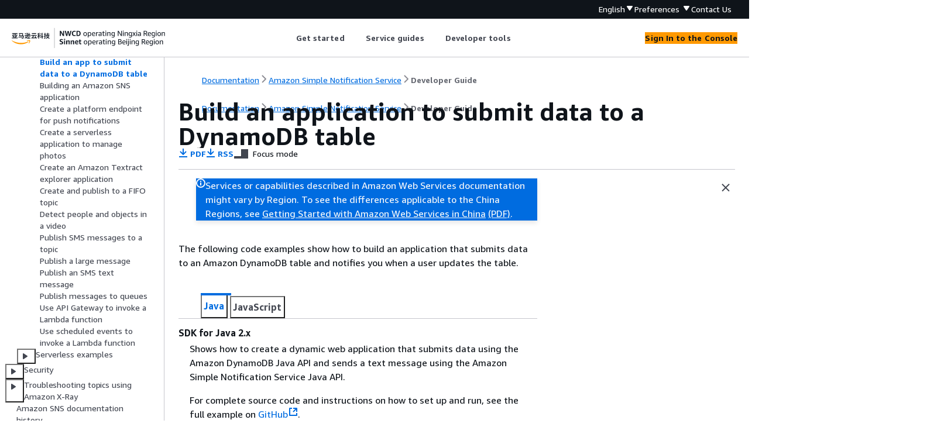

--- FILE ---
content_type: text/html
request_url: https://docs.amazonaws.cn/en_us/sns/latest/dg/example_cross_SubmitDataApp_section.html
body_size: 2878
content:
<!DOCTYPE html>
    <html xmlns="http://www.w3.org/1999/xhtml" lang="en-US"><head><meta http-equiv="Content-Type" content="text/html; charset=UTF-8" /><title>Build an application to submit data to a DynamoDB table - Amazon Simple Notification Service</title><meta name="viewport" content="width=device-width,initial-scale=1" /><meta name="assets_root" content="/assets" /><meta name="target_state" content="example_cross_SubmitDataApp_section" /><meta name="default_state" content="example_cross_SubmitDataApp_section" /><link rel="icon" type="image/ico" href="/assets/images/favicon.ico" /><link rel="shortcut icon" type="image/ico" href="/assets/images/favicon.ico" /><link rel="canonical" href="https://docs.amazonaws.cn/en_us/sns/latest/dg/example_cross_SubmitDataApp_section.html" /><meta name="description" content="Build an application to submit data to a DynamoDB table" /><meta name="deployment_region" content="BJS" /><meta name="product" content="Amazon Simple Notification Service" /><meta name="guide" content="Developer Guide" /><meta name="abstract" content="Coordinate and manage the delivery or sending of messages to subscribing endpoints or clients using Amazon SNS." /><meta name="guide-locale" content="en_us" /><meta name="tocs" content="toc-contents.json" /><link rel="canonical" href="https://docs.amazonaws.cn/en_us/sns/latest/dg/example_cross_SubmitDataApp_section.html" /><link rel="alternative" href="https://docs.amazonaws.cn/en_us/sns/latest/dg/example_cross_SubmitDataApp_section.html" hreflang="en-us" /><link rel="alternative" href="https://docs.amazonaws.cn/en_us/sns/latest/dg/example_cross_SubmitDataApp_section.html" hreflang="en" /><link rel="alternative" href="https://docs.amazonaws.cn/sns/latest/dg/example_cross_SubmitDataApp_section.html" hreflang="zh-cn" /><link rel="alternative" href="https://docs.amazonaws.cn/sns/latest/dg/example_cross_SubmitDataApp_section.html" hreflang="x-default" /><meta name="this_doc_product" content="Amazon Simple Notification Service" /><meta name="this_doc_guide" content="Developer Guide" /><meta name="googlebot" content="noindex" /><head xmlns="http://www.w3.org/1999/xhtml"> <script defer="" src="/assets/r/awsdocs-doc-page.2.0.0.js"></script><link href="/assets/r/awsdocs-doc-page.2.0.0.css" rel="stylesheet"/></head>
</head><body class="awsdocs awsui"><div class="awsdocs-container"><awsdocs-header></awsdocs-header><awsui-app-layout id="app-layout" class="awsui-util-no-gutters" ng-controller="ContentController as $ctrl" header-selector="awsdocs-header" navigation-hide="false" navigation-width="$ctrl.navWidth" navigation-open="$ctrl.navOpen" navigation-change="$ctrl.onNavChange($event)" tools-hide="$ctrl.hideTools" tools-width="$ctrl.toolsWidth" tools-open="$ctrl.toolsOpen" tools-change="$ctrl.onToolsChange($event)"><div id="guide-toc" dom-region="navigation"><awsdocs-toc></awsdocs-toc></div><div id="main-column" dom-region="content" tabindex="-1"><awsdocs-view class="awsdocs-view"><div id="awsdocs-content"><head><title>Build an application to submit data to a DynamoDB table - Amazon Simple Notification Service</title><meta name="pdf" content="sns-dg.pdf#example_cross_SubmitDataApp_section" /><meta name="rss" content="recent-updates.rss" /><meta name="keywords" content="code example,Amazon SDK" /><script type="application/ld+json">
{
    "@context" : "https://schema.org",
    "@type" : "BreadcrumbList",
    "itemListElement" : [
      {
        "@type" : "ListItem",
        "position" : 1,
        "name" : "亚马逊云科技",
        "item" : "https://www.amazonaws.cn"
      },
      {
        "@type" : "ListItem",
        "position" : 2,
        "name" : "Amazon Simple Notification Service",
        "item" : "https://docs.amazonaws.cn/sns/index.html"
      },
      {
        "@type" : "ListItem",
        "position" : 3,
        "name" : "Developer Guide",
        "item" : "https://docs.amazonaws.cn/en_us/sns/latest/dg"
      },
      {
        "@type" : "ListItem",
        "position" : 4,
        "name" : "Code examples for Amazon SNS using Amazon SDKs",
        "item" : "https://docs.amazonaws.cn/en_us/sns/latest/dg/service_code_examples.html"
      },
      {
        "@type" : "ListItem",
        "position" : 5,
        "name" : "Scenarios for Amazon SNS using Amazon SDKs",
        "item" : "https://docs.amazonaws.cn/en_us/sns/latest/dg/service_code_examples_scenarios.html"
      },
      {
        "@type" : "ListItem",
        "position" : 6,
        "name" : "Build an application to submit data to a DynamoDB table",
        "item" : "https://docs.amazonaws.cn/en_us/sns/latest/dg/service_code_examples_scenarios.html"
      }
    ]
}
</script></head><body><div id="main"><div style="display: none"><a href="sns-dg.pdf#example_cross_SubmitDataApp_section" target="_blank" rel="noopener noreferrer" title="Open PDF"></a></div><div id="breadcrumbs" class="breadcrumb"><a href="/index.html">Documentation</a><a href="/sns/index.html">Amazon Simple Notification Service</a><a href="welcome.html">Developer Guide</a></div><div id="main-content" class="awsui-util-container"><div id="main-col-body"><awsdocs-language-banner data-service="$ctrl.pageService"></awsdocs-language-banner><awsui-flash class="awsdocs-region-banner awsui-util-mb-l" id="divRegionDisclaimer">Services or capabilities described in Amazon Web Services documentation might vary by Region. To see the differences applicable to the China Regions, 
      see <a href="/en_us/aws/latest/userguide/services.html" rel="noopener noreferrer" target="_blank">Getting Started with Amazon Web Services in China</a>
         <a href="/en_us/aws/latest/userguide/aws-ug.pdf#services" rel="noopener noreferrer" target="_blank">(PDF)</a>. 
    </awsui-flash><h1 class="topictitle" id="example_cross_SubmitDataApp_section">Build an application to submit data to a DynamoDB table</h1><div class="awsdocs-page-header-container"><awsdocs-page-header></awsdocs-page-header><awsdocs-filter-selector id="awsdocs-filter-selector"></awsdocs-filter-selector></div><p>The following code examples show how to build an application that submits data to an Amazon DynamoDB table and notifies you when a user updates the table.</p><awsdocs-tabs><dl style="display: none">
    <dt>Java</dt><dd tab-id="java">
            <div class="variablelist">
     
<dl>
        <dt><b><span class="term">SDK for Java 2.x</span></b></dt>
        <dd>
            
    <p>
      Shows how to create a dynamic web application that submits data using the Amazon DynamoDB Java API and sends a text message using the Amazon Simple Notification Service Java API.
    </p>
     <p>
        For complete source code and instructions on how to set up and run, see the full example on
        <a href="https://github.com/awsdocs/aws-doc-sdk-examples/tree/main/javav2/usecases/creating_first_project" rel="noopener noreferrer" target="_blank"><span>GitHub</span><awsui-icon class="awsdocs-link-icon" name="external"></awsui-icon></a>.
    </p>

            <div class="itemizedlist">
                <h6>Services used in this example</h6>
                 
                 
            <ul class="itemizedlist"><li class="listitem"><p>DynamoDB</p></li><li class="listitem"><p>Amazon SNS</p></li></ul></div>
        </dd>
    </dl></div>
        </dd>
    <dt>JavaScript</dt><dd tab-id="javascript">
            <div class="variablelist">
     
<dl>
        <dt><b><span class="term">SDK for JavaScript (v3)</span></b></dt>
        <dd>
            
    <p>
        This example shows how to build an app that enables users to submit data to an Amazon DynamoDB table, 
        and send a text message to the administrator using Amazon Simple Notification Service (Amazon SNS).
    </p>
    <p>
        For complete source code and instructions on how to set up and run, see the full example on
        <a href="https://github.com/awsdocs/aws-doc-sdk-examples/tree/main/javascriptv3/example_code/cross-services/submit-data-app" rel="noopener noreferrer" target="_blank"><span>GitHub</span><awsui-icon class="awsdocs-link-icon" name="external"></awsui-icon></a>.
    </p>
    <p>This example is also available in the
        <a href="https://docs.amazonaws.cn/sdk-for-javascript/v3/developer-guide/cross-service-example-submitting-data.html">Amazon SDK for JavaScript v3 developer guide</a>.</p>

            <div class="itemizedlist">
                <h6>Services used in this example</h6>
                 
                 
            <ul class="itemizedlist"><li class="listitem"><p>DynamoDB</p></li><li class="listitem"><p>Amazon SNS</p></li></ul></div>
        </dd>
    </dl></div>
        </dd>
</dl></awsdocs-tabs><p>For a complete list of Amazon SDK developer guides and code examples, see
    <a href="./sdk-general-information-section.html">Using Amazon SNS with an Amazon SDK</a>.
    This topic also includes information about getting started and details about previous SDK versions.</p><awsdocs-copyright class="copyright-print"></awsdocs-copyright><awsdocs-thumb-feedback right-edge="{{$ctrl.thumbFeedbackRightEdge}}"></awsdocs-thumb-feedback></div><noscript><div><div><div><div id="js_error_message"><p><strong>Javascript is disabled or is unavailable in your browser.</strong></p><p>To use the Amazon Web Services Documentation, Javascript must be enabled. Please refer to your browser's Help pages for instructions.</p></div></div></div></div></noscript><div id="main-col-footer" class="awsui-util-font-size-0"><div id="doc-conventions">&nbsp;</div><div class="prev-next"><div id="previous" class="prev-link" accesskey="p" href="./service_code_examples_scenarios.html">Scenarios</div><div id="next" class="next-link" accesskey="n" href="./example_cross_SnsPublishSubscription_section.html">Building an Amazon SNS application</div></div></div><awsdocs-page-utilities></awsdocs-page-utilities></div></div></body></div></awsdocs-view><div class="page-loading-indicator" id="page-loading-indicator"><awsui-spinner size="large"></awsui-spinner></div></div><div id="tools-panel" dom-region="tools"><awsdocs-tools-panel id="awsdocs-tools-panel"></awsdocs-tools-panel></div></awsui-app-layout><awsdocs-cookie-banner class="doc-cookie-banner"></awsdocs-cookie-banner></div></body></html>

--- FILE ---
content_type: application/x-javascript
request_url: https://docs.amazonaws.cn/assets/r/1911.7d0a58f264ca18526202.js
body_size: 45869
content:
/*! For license information please see 1911.7d0a58f264ca18526202.js.LICENSE.txt */
(self.webpackChunk_amzn_aws_docs_website_assets_react=self.webpackChunk_amzn_aws_docs_website_assets_react||[]).push([[1911],{634:e=>{function n(e){return e?"string"==typeof e?e:e.source:null}function t(...e){return e.map(e=>n(e)).join("")}e.exports=function(e){const a={className:"number",relevance:0,variants:[{begin:/([+-]+)?[\d]+_[\d_]+/},{begin:e.NUMBER_RE}]},i=e.COMMENT();i.variants=[{begin:/;/,end:/$/},{begin:/#/,end:/$/}];const s={className:"variable",variants:[{begin:/\$[\w\d"][\w\d_]*/},{begin:/\$\{(.*?)\}/}]},r={className:"literal",begin:/\bon|off|true|false|yes|no\b/},o={className:"string",contains:[e.BACKSLASH_ESCAPE],variants:[{begin:"'''",end:"'''",relevance:10},{begin:'"""',end:'"""',relevance:10},{begin:'"',end:'"'},{begin:"'",end:"'"}]},l={begin:/\[/,end:/\]/,contains:[i,r,s,o,a,"self"],relevance:0},c="("+[/[A-Za-z0-9_-]+/,/"(\\"|[^"])*"/,/'[^']*'/].map(e=>n(e)).join("|")+")";return{name:"TOML, also INI",aliases:["toml"],case_insensitive:!0,illegal:/\S/,contains:[i,{className:"section",begin:/\[+/,end:/\]+/},{begin:t(c,"(\\s*\\.\\s*",c,")*",t("(?=",/\s*=\s*[^#\s]/,")")),className:"attr",starts:{end:/$/,contains:[i,l,r,s,o,a]}}]}}},1630:(e,n,t)=>{"use strict";t.d(n,{A:()=>A});var a=t(1635),i=t(6540),s=t(7172),r=t(5664),o=t(53),l=t(2142),c=t(1681),d=t(9549),u=t(1053),g=t(4189),b=t(5038),m=t(8029),p=t(6671),h=t(957);const _={root:"awsui_root_pcgz5_1hsqt_153",slider:"awsui_slider_pcgz5_1hsqt_190","slider-track":"awsui_slider-track_pcgz5_1hsqt_194","slider-range":"awsui_slider-range_pcgz5_1hsqt_194",disabled:"awsui_disabled_pcgz5_1hsqt_209",readonly:"awsui_readonly_pcgz5_1hsqt_213",error:"awsui_error_pcgz5_1hsqt_222",warning:"awsui_warning_pcgz5_1hsqt_225",active:"awsui_active_pcgz5_1hsqt_228","error-active":"awsui_error-active_pcgz5_1hsqt_231","warning-active":"awsui_warning-active_pcgz5_1hsqt_234",labels:"awsui_labels_pcgz5_1hsqt_245","labels-noref":"awsui_labels-noref_pcgz5_1hsqt_251","labels-reference":"awsui_labels-reference_pcgz5_1hsqt_254","labels-min":"awsui_labels-min_pcgz5_1hsqt_261","labels-max":"awsui_labels-max_pcgz5_1hsqt_267","labels-aria-description":"awsui_labels-aria-description_pcgz5_1hsqt_275",ticks:"awsui_ticks_pcgz5_1hsqt_293","ticks-wrapper":"awsui_ticks-wrapper_pcgz5_1hsqt_299",tick:"awsui_tick_pcgz5_1hsqt_293",middle:"awsui_middle_pcgz5_1hsqt_314",filled:"awsui_filled_pcgz5_1hsqt_317","tooltip-thumb":"awsui_tooltip-thumb_pcgz5_1hsqt_345",thumb:"awsui_thumb_pcgz5_1hsqt_358",min:"awsui_min_pcgz5_1hsqt_394",max:"awsui_max_pcgz5_1hsqt_397"};function f({min:e,max:n,referenceValues:t,valueFormatter:a,labelsId:s,ariaDescription:r}){const l=(0,h.I)()?4:10,c=(n-e)/l,d=()=>{if(!t||0===t.length)return[];const a=[];let i=e;for(let s=0;s<=t.length;s++)t[s]>e&&t[s]<n&&Math.abs(t[s]-i)>=c&&Math.abs(n-t[s])>=c&&Number.isInteger(t[s])&&(a.push(t[s]),i=t[s]);return a};function u(t){const a=Math.floor(c/2),i=t-a,s=t+a;if(n-e<=l)return{min:1,max:2*(n-e)-1,posStart:2*(t-e),posEnd:2*(t-e)};const r=Math.round(a/2);return{min:2*a+r,max:2*(n-e-a)-r+1,posStart:2*(i-e)+1+r,posEnd:2*(s-e)-r}}return i.createElement(i.Fragment,null,i.createElement("div",{role:"list","aria-hidden":a||t?void 0:"true",className:(0,o.A)(_.labels,{[_["labels-noref"]]:0===d().length}),style:{[p.A.sliderLabelCount]:0===d().length?2:2*(n-e)},id:r?void 0:s},i.createElement("span",{role:"listitem",className:(0,o.A)(_.label,_["labels-min"]),style:{[p.A.sliderMinEnd]:u(0).min}},a?a(e):e),d().map(e=>i.createElement("span",{role:"listitem",key:e,style:{[p.A.sliderReferenceColumn]:u(e).posStart,[p.A.sliderNextReferenceColumn]:u(e).posEnd},className:(0,o.A)(_.label,_["labels-reference"])},a?a(e):e)),i.createElement("span",{role:"listitem",className:(0,o.A)(_.label,_["labels-max"]),style:{[p.A.sliderMaxStart]:t?u(0).max:2}},a?a(n):n)),r&&i.createElement("div",{className:_["labels-aria-description"],id:s},r))}const E=(e,[n,t])=>{const a=[n],i=Math.pow(10,function(e){var n;if(Math.floor(e)===e)return 0;const t=Math.abs(e).toString();return-1!==t.indexOf("-")?parseInt(t.split("-")[1],10)||0:(null===(n=t.split(".")[1])||void 0===n?void 0:n.length)||0}(e));let s=n;for(;s<t;)s=(i*s+i*e)/i,s<=t&&a.push(s);return a},v=(e,n)=>{let t=[...e];t=t.sort((e,n)=>e-n);const a=t.indexOf(n)||0;return{lower:t[a-1]||void 0,higher:t[a+1]||void 0}},w=e=>0===(null==e?void 0:e.filter(e=>!Number.isInteger(e))).length,y=16,N=12;function x(e){const{hideFillLine:n,value:t,isActive:a,invalid:s,warning:r,disabled:l,type:c,min:d,max:u,step:g,readOnly:b}=e,m=r&&!s,p=()=>"min"===c?d:"max"===c?u:g;return i.createElement("div",{className:(0,o.A)(_.tick,{[_.filled]:!n&&t>p(),[_.active]:!n&&a&&t>p(),[_.error]:s&&!n&&t>p(),[_.warning]:m&&!n&&t>p(),[_["error-active"]]:s&&a&&!n&&t>p(),[_["warning-active"]]:m&&a&&!n&&t>p(),[_.disabled]:l,[_.readonly]:b,[_.middle]:"step"===c})})}function O(e){const{min:n,max:t,step:a}=e;return i.createElement("div",{className:_["ticks-wrapper"]},i.createElement(x,Object.assign({},e,{type:"min"})),i.createElement("div",{className:_.ticks,style:{[p.A.sliderTickCount]:Math.round((t-n)/a)}},E(a,[n,t]).map((n,t)=>i.createElement(x,Object.assign({},e,{type:"step",step:n,key:`step-${t}`})))),i.createElement(x,Object.assign({},e,{type:"max"})))}function M(e){var{value:n,min:t,max:s,onChange:r,step:h,disabled:x,readOnly:M,ariaLabel:A,ariaDescription:S,referenceValues:k,tickMarks:T,hideFillLine:C,valueFormatter:R,i18nStrings:D,__internalRootRef:I}=e,L=(0,a.__rest)(e,["value","min","max","onChange","step","disabled","readOnly","ariaLabel","ariaDescription","referenceValues","tickMarks","hideFillLine","valueFormatter","i18nStrings","__internalRootRef"]);const B=(0,u.C)(L),$=(0,d.pI)("slider"),F=(0,i.useRef)(null),[j,U]=(0,i.useState)(!1),[z,P]=(0,i.useState)(!1),H=(0,l.Y)("labels"),{ariaLabelledby:K,ariaDescribedby:q,controlId:V,invalid:G,warning:W}=(0,b.b)(L),Z=W&&!G;k&&!1===w(k)&&(0,c.m)("Slider","All reference values must be integers. Non-integer values will not be displayed."),t>=s&&(0,c.m)("Slider","The min value cannot be greater than the max value."),h&&h>s-t&&(0,c.m)("Slider","The step value cannot be greater than the difference between the min and max."),h&&void 0!==n&&(n-t)%h!==0&&(0,c.m)("Slider","Slider value must be a multiple of the step. The value will round to the nearest step value.");const Q=void 0===n?s<t?t:t+(s-t)/2:h&&h&&h&&h<s-t&&h>t&&(n-t)%h!==0?E(h,[t,s]).reduce(function(e,t){return Math.abs(t-n)<Math.abs(e-n)?t:e}):n,X=function(e,n){return(e-n[0])/(n[1]-n[0])*100}(Math.max(Math.min(Q,s),t),[t,s]),J=M?N:y;return i.createElement("div",Object.assign({},B,{ref:I,className:(0,o.A)(B.className,_.root)}),i.createElement("div",{onMouseEnter:()=>{U(!0)},onMouseLeave:()=>{U(!1)}},j&&i.createElement(g.A,{value:R?R(Q):Q,trackRef:F,onDismiss:()=>U(!1)}),i.createElement("div",{ref:F,className:(0,o.A)(_["tooltip-thumb"],{[_.readonly]:M}),style:{[p.A.sliderTooltipPosition]:`calc(${X}% - ${J}px)`}}),i.createElement("div",{className:_.slider},i.createElement("div",{className:(0,o.A)(_["slider-track"],{[_.disabled]:x,[_.readonly]:M})}),!C&&i.createElement("div",{className:(0,o.A)(_["slider-range"],{[_.error]:G,[_.warning]:Z,[_.active]:z,[_["error-active"]]:G&&z,[_["warning-active"]]:Z&&z,[_.disabled]:x,[_.readonly]:M}),style:{[p.A.sliderRangeInlineSize]:`${X}%`}})),!!h&&T&&i.createElement(O,{hideFillLine:C,disabled:x,readOnly:M,invalid:G,warning:W,isActive:z,step:h,min:t,max:s,value:Q}),i.createElement("input",{tabIndex:0,"aria-label":A,"aria-labelledby":A&&!L.ariaLabelledby?void 0:K,"aria-describedby":R?q?`${H} ${q}`:H:q,"aria-valuetext":(()=>{if(R&&R(Q))return R(Q);if(R&&!R(Q)){const e=[t,...k||[],Q,s],n=v(e,Q),a=n.lower?R(n.lower):R(t),i=n.higher?R(n.higher):R(s),r=Q;return $("i18nStrings.valueTextRange",null==D?void 0:D.valueTextRange(a,r,i),e=>e({value:r,previousValue:a,nextValue:i}))}})(),"aria-invalid":G?"true":void 0,"aria-disabled":M&&!x?"true":void 0,id:V,type:"range",min:t,max:s,disabled:x,onFocus:()=>{U(!0),P(!0)},onBlur:()=>{U(!1),P(!1)},onTouchStart:()=>{U(!0),P(!0)},onTouchEnd:()=>{U(!1),P(!1)},step:h,value:Q,onChange:e=>{M||(0,m.KV)(r,{value:Number(e.target.value)})},className:(0,o.A)(_.thumb,{[_.error]:G,[_.warning]:Z,[_.disabled]:x,[_.readonly]:M,[_.min]:Q<=t||s<t,[_.max]:Q>=s&&t<s})})),i.createElement(f,{min:t,max:s,referenceValues:k,valueFormatter:R,labelsId:H,ariaDescription:S}))}function A(e){var{tickMarks:n,hideFillLine:t}=e,r=(0,a.__rest)(e,["tickMarks","hideFillLine"]);const o=(0,s.A)("Slider",{props:{tickMarks:n,hideFillLine:t,readOnly:r.readOnly}});return i.createElement(M,Object.assign({tickMarks:n,hideFillLine:t},r,o))}(0,r.o)(A,"Slider")},1786:e=>{var n="[0-9](_*[0-9])*",t=`\\.(${n})`,a="[0-9a-fA-F](_*[0-9a-fA-F])*",i={className:"number",variants:[{begin:`(\\b(${n})((${t})|\\.)?|(${t}))[eE][+-]?(${n})[fFdD]?\\b`},{begin:`\\b(${n})((${t})[fFdD]?\\b|\\.([fFdD]\\b)?)`},{begin:`(${t})[fFdD]?\\b`},{begin:`\\b(${n})[fFdD]\\b`},{begin:`\\b0[xX]((${a})\\.?|(${a})?\\.(${a}))[pP][+-]?(${n})[fFdD]?\\b`},{begin:"\\b(0|[1-9](_*[0-9])*)[lL]?\\b"},{begin:`\\b0[xX](${a})[lL]?\\b`},{begin:"\\b0(_*[0-7])*[lL]?\\b"},{begin:"\\b0[bB][01](_*[01])*[lL]?\\b"}],relevance:0};e.exports=function(e){var n="[À-ʸa-zA-Z_$][À-ʸa-zA-Z_$0-9]*",t=n+"(<"+n+"(\\s*,\\s*"+n+")*>)?",a="false synchronized int abstract float private char boolean var static null if const for true while long strictfp finally protected import native final void enum else break transient catch instanceof byte super volatile case assert short package default double public try this switch continue throws protected public private module requires exports do",s={className:"meta",begin:"@"+n,contains:[{begin:/\(/,end:/\)/,contains:["self"]}]};const r=i;return{name:"Java",aliases:["jsp"],keywords:a,illegal:/<\/|#/,contains:[e.COMMENT("/\\*\\*","\\*/",{relevance:0,contains:[{begin:/\w+@/,relevance:0},{className:"doctag",begin:"@[A-Za-z]+"}]}),{begin:/import java\.[a-z]+\./,keywords:"import",relevance:2},e.C_LINE_COMMENT_MODE,e.C_BLOCK_COMMENT_MODE,e.APOS_STRING_MODE,e.QUOTE_STRING_MODE,{className:"class",beginKeywords:"class interface enum",end:/[{;=]/,excludeEnd:!0,relevance:1,keywords:"class interface enum",illegal:/[:"\[\]]/,contains:[{beginKeywords:"extends implements"},e.UNDERSCORE_TITLE_MODE]},{beginKeywords:"new throw return else",relevance:0},{className:"class",begin:"record\\s+"+e.UNDERSCORE_IDENT_RE+"\\s*\\(",returnBegin:!0,excludeEnd:!0,end:/[{;=]/,keywords:a,contains:[{beginKeywords:"record"},{begin:e.UNDERSCORE_IDENT_RE+"\\s*\\(",returnBegin:!0,relevance:0,contains:[e.UNDERSCORE_TITLE_MODE]},{className:"params",begin:/\(/,end:/\)/,keywords:a,relevance:0,contains:[e.C_BLOCK_COMMENT_MODE]},e.C_LINE_COMMENT_MODE,e.C_BLOCK_COMMENT_MODE]},{className:"function",begin:"("+t+"\\s+)+"+e.UNDERSCORE_IDENT_RE+"\\s*\\(",returnBegin:!0,end:/[{;=]/,excludeEnd:!0,keywords:a,contains:[{begin:e.UNDERSCORE_IDENT_RE+"\\s*\\(",returnBegin:!0,relevance:0,contains:[e.UNDERSCORE_TITLE_MODE]},{className:"params",begin:/\(/,end:/\)/,keywords:a,relevance:0,contains:[s,e.APOS_STRING_MODE,e.QUOTE_STRING_MODE,r,e.C_BLOCK_COMMENT_MODE]},e.C_LINE_COMMENT_MODE,e.C_BLOCK_COMMENT_MODE]},r,s]}}},2183:e=>{e.exports=function(e){const n={keyword:"break default func interface select case map struct chan else goto package switch const fallthrough if range type continue for import return var go defer bool byte complex64 complex128 float32 float64 int8 int16 int32 int64 string uint8 uint16 uint32 uint64 int uint uintptr rune",literal:"true false iota nil",built_in:"append cap close complex copy imag len make new panic print println real recover delete"};return{name:"Go",aliases:["golang"],keywords:n,illegal:"</",contains:[e.C_LINE_COMMENT_MODE,e.C_BLOCK_COMMENT_MODE,{className:"string",variants:[e.QUOTE_STRING_MODE,e.APOS_STRING_MODE,{begin:"`",end:"`"}]},{className:"number",variants:[{begin:e.C_NUMBER_RE+"[i]",relevance:1},e.C_NUMBER_MODE]},{begin:/:=/},{className:"function",beginKeywords:"func",end:"\\s*(\\{|$)",excludeEnd:!0,contains:[e.TITLE_MODE,{className:"params",begin:/\(/,end:/\)/,keywords:n,illegal:/["']/}]}]}}},2515:e=>{e.exports=function(e){const n={className:"variable",variants:[{begin:/\$\d+/},{begin:/\$\{/,end:/\}/},{begin:/[$@]/+e.UNDERSCORE_IDENT_RE}]},t={endsWithParent:!0,keywords:{$pattern:"[a-z/_]+",literal:"on off yes no true false none blocked debug info notice warn error crit select break last permanent redirect kqueue rtsig epoll poll /dev/poll"},relevance:0,illegal:"=>",contains:[e.HASH_COMMENT_MODE,{className:"string",contains:[e.BACKSLASH_ESCAPE,n],variants:[{begin:/"/,end:/"/},{begin:/'/,end:/'/}]},{begin:"([a-z]+):/",end:"\\s",endsWithParent:!0,excludeEnd:!0,contains:[n]},{className:"regexp",contains:[e.BACKSLASH_ESCAPE,n],variants:[{begin:"\\s\\^",end:"\\s|\\{|;",returnEnd:!0},{begin:"~\\*?\\s+",end:"\\s|\\{|;",returnEnd:!0},{begin:"\\*(\\.[a-z\\-]+)+"},{begin:"([a-z\\-]+\\.)+\\*"}]},{className:"number",begin:"\\b\\d{1,3}\\.\\d{1,3}\\.\\d{1,3}\\.\\d{1,3}(:\\d{1,5})?\\b"},{className:"number",begin:"\\b\\d+[kKmMgGdshdwy]*\\b",relevance:0},n]};return{name:"Nginx config",aliases:["nginxconf"],contains:[e.HASH_COMMENT_MODE,{begin:e.UNDERSCORE_IDENT_RE+"\\s+\\{",returnBegin:!0,end:/\{/,contains:[{className:"section",begin:e.UNDERSCORE_IDENT_RE}],relevance:0},{begin:e.UNDERSCORE_IDENT_RE+"\\s",end:";|\\{",returnBegin:!0,contains:[{className:"attribute",begin:e.UNDERSCORE_IDENT_RE,starts:t}],relevance:0}],illegal:"[^\\s\\}]"}}},2825:e=>{const n="[A-Za-z$_][0-9A-Za-z$_]*",t=["as","in","of","if","for","while","finally","var","new","function","do","return","void","else","break","catch","instanceof","with","throw","case","default","try","switch","continue","typeof","delete","let","yield","const","class","debugger","async","await","static","import","from","export","extends"],a=["true","false","null","undefined","NaN","Infinity"],i=[].concat(["setInterval","setTimeout","clearInterval","clearTimeout","require","exports","eval","isFinite","isNaN","parseFloat","parseInt","decodeURI","decodeURIComponent","encodeURI","encodeURIComponent","escape","unescape"],["arguments","this","super","console","window","document","localStorage","module","global"],["Intl","DataView","Number","Math","Date","String","RegExp","Object","Function","Boolean","Error","Symbol","Set","Map","WeakSet","WeakMap","Proxy","Reflect","JSON","Promise","Float64Array","Int16Array","Int32Array","Int8Array","Uint16Array","Uint32Array","Float32Array","Array","Uint8Array","Uint8ClampedArray","ArrayBuffer","BigInt64Array","BigUint64Array","BigInt"],["EvalError","InternalError","RangeError","ReferenceError","SyntaxError","TypeError","URIError"]);function s(e){return r("(?=",e,")")}function r(...e){return e.map(e=>{return(n=e)?"string"==typeof n?n:n.source:null;var n}).join("")}e.exports=function(e){const o=n,l={$pattern:n,keyword:t.concat(["type","namespace","typedef","interface","public","private","protected","implements","declare","abstract","readonly"]),literal:a,built_in:i.concat(["any","void","number","boolean","string","object","never","enum"])},c={className:"meta",begin:"@"+o},d=(e,n,t)=>{const a=e.contains.findIndex(e=>e.label===n);if(-1===a)throw new Error("can not find mode to replace");e.contains.splice(a,1,t)},u=function(e){const o=n,l={begin:/<[A-Za-z0-9\\._:-]+/,end:/\/[A-Za-z0-9\\._:-]+>|\/>/,isTrulyOpeningTag:(e,n)=>{const t=e[0].length+e.index,a=e.input[t];"<"!==a?">"===a&&(((e,{after:n})=>{const t="</"+e[0].slice(1);return-1!==e.input.indexOf(t,n)})(e,{after:t})||n.ignoreMatch()):n.ignoreMatch()}},c={$pattern:n,keyword:t,literal:a,built_in:i},d="[0-9](_?[0-9])*",u=`\\.(${d})`,g="0|[1-9](_?[0-9])*|0[0-7]*[89][0-9]*",b={className:"number",variants:[{begin:`(\\b(${g})((${u})|\\.)?|(${u}))[eE][+-]?(${d})\\b`},{begin:`\\b(${g})\\b((${u})\\b|\\.)?|(${u})\\b`},{begin:"\\b(0|[1-9](_?[0-9])*)n\\b"},{begin:"\\b0[xX][0-9a-fA-F](_?[0-9a-fA-F])*n?\\b"},{begin:"\\b0[bB][0-1](_?[0-1])*n?\\b"},{begin:"\\b0[oO][0-7](_?[0-7])*n?\\b"},{begin:"\\b0[0-7]+n?\\b"}],relevance:0},m={className:"subst",begin:"\\$\\{",end:"\\}",keywords:c,contains:[]},p={begin:"html`",end:"",starts:{end:"`",returnEnd:!1,contains:[e.BACKSLASH_ESCAPE,m],subLanguage:"xml"}},h={begin:"css`",end:"",starts:{end:"`",returnEnd:!1,contains:[e.BACKSLASH_ESCAPE,m],subLanguage:"css"}},_={className:"string",begin:"`",end:"`",contains:[e.BACKSLASH_ESCAPE,m]},f={className:"comment",variants:[e.COMMENT(/\/\*\*(?!\/)/,"\\*/",{relevance:0,contains:[{className:"doctag",begin:"@[A-Za-z]+",contains:[{className:"type",begin:"\\{",end:"\\}",relevance:0},{className:"variable",begin:o+"(?=\\s*(-)|$)",endsParent:!0,relevance:0},{begin:/(?=[^\n])\s/,relevance:0}]}]}),e.C_BLOCK_COMMENT_MODE,e.C_LINE_COMMENT_MODE]},E=[e.APOS_STRING_MODE,e.QUOTE_STRING_MODE,p,h,_,b,e.REGEXP_MODE];m.contains=E.concat({begin:/\{/,end:/\}/,keywords:c,contains:["self"].concat(E)});const v=[].concat(f,m.contains),w=v.concat([{begin:/\(/,end:/\)/,keywords:c,contains:["self"].concat(v)}]),y={className:"params",begin:/\(/,end:/\)/,excludeBegin:!0,excludeEnd:!0,keywords:c,contains:w};return{name:"Javascript",aliases:["js","jsx","mjs","cjs"],keywords:c,exports:{PARAMS_CONTAINS:w},illegal:/#(?![$_A-z])/,contains:[e.SHEBANG({label:"shebang",binary:"node",relevance:5}),{label:"use_strict",className:"meta",relevance:10,begin:/^\s*['"]use (strict|asm)['"]/},e.APOS_STRING_MODE,e.QUOTE_STRING_MODE,p,h,_,f,b,{begin:r(/[{,\n]\s*/,s(r(/(((\/\/.*$)|(\/\*(\*[^/]|[^*])*\*\/))\s*)*/,o+"\\s*:"))),relevance:0,contains:[{className:"attr",begin:o+s("\\s*:"),relevance:0}]},{begin:"("+e.RE_STARTERS_RE+"|\\b(case|return|throw)\\b)\\s*",keywords:"return throw case",contains:[f,e.REGEXP_MODE,{className:"function",begin:"(\\([^()]*(\\([^()]*(\\([^()]*\\)[^()]*)*\\)[^()]*)*\\)|"+e.UNDERSCORE_IDENT_RE+")\\s*=>",returnBegin:!0,end:"\\s*=>",contains:[{className:"params",variants:[{begin:e.UNDERSCORE_IDENT_RE,relevance:0},{className:null,begin:/\(\s*\)/,skip:!0},{begin:/\(/,end:/\)/,excludeBegin:!0,excludeEnd:!0,keywords:c,contains:w}]}]},{begin:/,/,relevance:0},{className:"",begin:/\s/,end:/\s*/,skip:!0},{variants:[{begin:"<>",end:"</>"},{begin:l.begin,"on:begin":l.isTrulyOpeningTag,end:l.end}],subLanguage:"xml",contains:[{begin:l.begin,end:l.end,skip:!0,contains:["self"]}]}],relevance:0},{className:"function",beginKeywords:"function",end:/[{;]/,excludeEnd:!0,keywords:c,contains:["self",e.inherit(e.TITLE_MODE,{begin:o}),y],illegal:/%/},{beginKeywords:"while if switch catch for"},{className:"function",begin:e.UNDERSCORE_IDENT_RE+"\\([^()]*(\\([^()]*(\\([^()]*\\)[^()]*)*\\)[^()]*)*\\)\\s*\\{",returnBegin:!0,contains:[y,e.inherit(e.TITLE_MODE,{begin:o})]},{variants:[{begin:"\\."+o},{begin:"\\$"+o}],relevance:0},{className:"class",beginKeywords:"class",end:/[{;=]/,excludeEnd:!0,illegal:/[:"[\]]/,contains:[{beginKeywords:"extends"},e.UNDERSCORE_TITLE_MODE]},{begin:/\b(?=constructor)/,end:/[{;]/,excludeEnd:!0,contains:[e.inherit(e.TITLE_MODE,{begin:o}),"self",y]},{begin:"(get|set)\\s+(?="+o+"\\()",end:/\{/,keywords:"get set",contains:[e.inherit(e.TITLE_MODE,{begin:o}),{begin:/\(\)/},y]},{begin:/\$[(.]/}]}}(e);return Object.assign(u.keywords,l),u.exports.PARAMS_CONTAINS.push(c),u.contains=u.contains.concat([c,{beginKeywords:"namespace",end:/\{/,excludeEnd:!0},{beginKeywords:"interface",end:/\{/,excludeEnd:!0,keywords:"interface extends"}]),d(u,"shebang",e.SHEBANG()),d(u,"use_strict",{className:"meta",relevance:10,begin:/^\s*['"]use strict['"]/}),u.contains.find(e=>"function"===e.className).relevance=0,Object.assign(u,{name:"TypeScript",aliases:["ts","tsx"]}),u}},2978:e=>{function n(...e){return e.map(e=>{return(n=e)?"string"==typeof n?n:n.source:null;var n}).join("")}e.exports=function(e){const t="([a-zA-Z_]\\w*[!?=]?|[-+~]@|<<|>>|=~|===?|<=>|[<>]=?|\\*\\*|[-/+%^&*~`|]|\\[\\]=?)",a={keyword:"and then defined module in return redo if BEGIN retry end for self when next until do begin unless END rescue else break undef not super class case require yield alias while ensure elsif or include attr_reader attr_writer attr_accessor __FILE__",built_in:"proc lambda",literal:"true false nil"},i={className:"doctag",begin:"@[A-Za-z]+"},s={begin:"#<",end:">"},r=[e.COMMENT("#","$",{contains:[i]}),e.COMMENT("^=begin","^=end",{contains:[i],relevance:10}),e.COMMENT("^__END__","\\n$")],o={className:"subst",begin:/#\{/,end:/\}/,keywords:a},l={className:"string",contains:[e.BACKSLASH_ESCAPE,o],variants:[{begin:/'/,end:/'/},{begin:/"/,end:/"/},{begin:/`/,end:/`/},{begin:/%[qQwWx]?\(/,end:/\)/},{begin:/%[qQwWx]?\[/,end:/\]/},{begin:/%[qQwWx]?\{/,end:/\}/},{begin:/%[qQwWx]?</,end:/>/},{begin:/%[qQwWx]?\//,end:/\//},{begin:/%[qQwWx]?%/,end:/%/},{begin:/%[qQwWx]?-/,end:/-/},{begin:/%[qQwWx]?\|/,end:/\|/},{begin:/\B\?(\\\d{1,3})/},{begin:/\B\?(\\x[A-Fa-f0-9]{1,2})/},{begin:/\B\?(\\u\{?[A-Fa-f0-9]{1,6}\}?)/},{begin:/\B\?(\\M-\\C-|\\M-\\c|\\c\\M-|\\M-|\\C-\\M-)[\x20-\x7e]/},{begin:/\B\?\\(c|C-)[\x20-\x7e]/},{begin:/\B\?\\?\S/},{begin:/<<[-~]?'?(\w+)\n(?:[^\n]*\n)*?\s*\1\b/,returnBegin:!0,contains:[{begin:/<<[-~]?'?/},e.END_SAME_AS_BEGIN({begin:/(\w+)/,end:/(\w+)/,contains:[e.BACKSLASH_ESCAPE,o]})]}]},c="[0-9](_?[0-9])*",d={className:"number",relevance:0,variants:[{begin:`\\b([1-9](_?[0-9])*|0)(\\.(${c}))?([eE][+-]?(${c})|r)?i?\\b`},{begin:"\\b0[dD][0-9](_?[0-9])*r?i?\\b"},{begin:"\\b0[bB][0-1](_?[0-1])*r?i?\\b"},{begin:"\\b0[oO][0-7](_?[0-7])*r?i?\\b"},{begin:"\\b0[xX][0-9a-fA-F](_?[0-9a-fA-F])*r?i?\\b"},{begin:"\\b0(_?[0-7])+r?i?\\b"}]},u={className:"params",begin:"\\(",end:"\\)",endsParent:!0,keywords:a},g=[l,{className:"class",beginKeywords:"class module",end:"$|;",illegal:/=/,contains:[e.inherit(e.TITLE_MODE,{begin:"[A-Za-z_]\\w*(::\\w+)*(\\?|!)?"}),{begin:"<\\s*",contains:[{begin:"("+e.IDENT_RE+"::)?"+e.IDENT_RE,relevance:0}]}].concat(r)},{className:"function",begin:n(/def\s+/,(b=t+"\\s*(\\(|;|$)",n("(?=",b,")"))),relevance:0,keywords:"def",end:"$|;",contains:[e.inherit(e.TITLE_MODE,{begin:t}),u].concat(r)},{begin:e.IDENT_RE+"::"},{className:"symbol",begin:e.UNDERSCORE_IDENT_RE+"(!|\\?)?:",relevance:0},{className:"symbol",begin:":(?!\\s)",contains:[l,{begin:t}],relevance:0},d,{className:"variable",begin:"(\\$\\W)|((\\$|@@?)(\\w+))(?=[^@$?])(?![A-Za-z])(?![@$?'])"},{className:"params",begin:/\|/,end:/\|/,relevance:0,keywords:a},{begin:"("+e.RE_STARTERS_RE+"|unless)\\s*",keywords:"unless",contains:[{className:"regexp",contains:[e.BACKSLASH_ESCAPE,o],illegal:/\n/,variants:[{begin:"/",end:"/[a-z]*"},{begin:/%r\{/,end:/\}[a-z]*/},{begin:"%r\\(",end:"\\)[a-z]*"},{begin:"%r!",end:"![a-z]*"},{begin:"%r\\[",end:"\\][a-z]*"}]}].concat(s,r),relevance:0}].concat(s,r);var b;o.contains=g,u.contains=g;const m=[{begin:/^\s*=>/,starts:{end:"$",contains:g}},{className:"meta",begin:"^([>?]>|[\\w#]+\\(\\w+\\):\\d+:\\d+>|(\\w+-)?\\d+\\.\\d+\\.\\d+(p\\d+)?[^\\d][^>]+>)(?=[ ])",starts:{end:"$",contains:g}}];return r.unshift(s),{name:"Ruby",aliases:["rb","gemspec","podspec","thor","irb"],keywords:a,illegal:/\/\*/,contains:[e.SHEBANG({binary:"ruby"})].concat(m).concat(r).concat(g)}}},3315:e=>{const n=["a","abbr","address","article","aside","audio","b","blockquote","body","button","canvas","caption","cite","code","dd","del","details","dfn","div","dl","dt","em","fieldset","figcaption","figure","footer","form","h1","h2","h3","h4","h5","h6","header","hgroup","html","i","iframe","img","input","ins","kbd","label","legend","li","main","mark","menu","nav","object","ol","p","q","quote","samp","section","span","strong","summary","sup","table","tbody","td","textarea","tfoot","th","thead","time","tr","ul","var","video"],t=["any-hover","any-pointer","aspect-ratio","color","color-gamut","color-index","device-aspect-ratio","device-height","device-width","display-mode","forced-colors","grid","height","hover","inverted-colors","monochrome","orientation","overflow-block","overflow-inline","pointer","prefers-color-scheme","prefers-contrast","prefers-reduced-motion","prefers-reduced-transparency","resolution","scan","scripting","update","width","min-width","max-width","min-height","max-height"],a=["active","any-link","blank","checked","current","default","defined","dir","disabled","drop","empty","enabled","first","first-child","first-of-type","fullscreen","future","focus","focus-visible","focus-within","has","host","host-context","hover","indeterminate","in-range","invalid","is","lang","last-child","last-of-type","left","link","local-link","not","nth-child","nth-col","nth-last-child","nth-last-col","nth-last-of-type","nth-of-type","only-child","only-of-type","optional","out-of-range","past","placeholder-shown","read-only","read-write","required","right","root","scope","target","target-within","user-invalid","valid","visited","where"],i=["after","backdrop","before","cue","cue-region","first-letter","first-line","grammar-error","marker","part","placeholder","selection","slotted","spelling-error"],s=["align-content","align-items","align-self","animation","animation-delay","animation-direction","animation-duration","animation-fill-mode","animation-iteration-count","animation-name","animation-play-state","animation-timing-function","auto","backface-visibility","background","background-attachment","background-clip","background-color","background-image","background-origin","background-position","background-repeat","background-size","border","border-bottom","border-bottom-color","border-bottom-left-radius","border-bottom-right-radius","border-bottom-style","border-bottom-width","border-collapse","border-color","border-image","border-image-outset","border-image-repeat","border-image-slice","border-image-source","border-image-width","border-left","border-left-color","border-left-style","border-left-width","border-radius","border-right","border-right-color","border-right-style","border-right-width","border-spacing","border-style","border-top","border-top-color","border-top-left-radius","border-top-right-radius","border-top-style","border-top-width","border-width","bottom","box-decoration-break","box-shadow","box-sizing","break-after","break-before","break-inside","caption-side","clear","clip","clip-path","color","column-count","column-fill","column-gap","column-rule","column-rule-color","column-rule-style","column-rule-width","column-span","column-width","columns","content","counter-increment","counter-reset","cursor","direction","display","empty-cells","filter","flex","flex-basis","flex-direction","flex-flow","flex-grow","flex-shrink","flex-wrap","float","font","font-display","font-family","font-feature-settings","font-kerning","font-language-override","font-size","font-size-adjust","font-smoothing","font-stretch","font-style","font-variant","font-variant-ligatures","font-variation-settings","font-weight","height","hyphens","icon","image-orientation","image-rendering","image-resolution","ime-mode","inherit","initial","justify-content","left","letter-spacing","line-height","list-style","list-style-image","list-style-position","list-style-type","margin","margin-bottom","margin-left","margin-right","margin-top","marks","mask","max-height","max-width","min-height","min-width","nav-down","nav-index","nav-left","nav-right","nav-up","none","normal","object-fit","object-position","opacity","order","orphans","outline","outline-color","outline-offset","outline-style","outline-width","overflow","overflow-wrap","overflow-x","overflow-y","padding","padding-bottom","padding-left","padding-right","padding-top","page-break-after","page-break-before","page-break-inside","perspective","perspective-origin","pointer-events","position","quotes","resize","right","src","tab-size","table-layout","text-align","text-align-last","text-decoration","text-decoration-color","text-decoration-line","text-decoration-style","text-indent","text-overflow","text-rendering","text-shadow","text-transform","text-underline-position","top","transform","transform-origin","transform-style","transition","transition-delay","transition-duration","transition-property","transition-timing-function","unicode-bidi","vertical-align","visibility","white-space","widows","width","word-break","word-spacing","word-wrap","z-index"].reverse();e.exports=function(e){const r=(e=>({IMPORTANT:{className:"meta",begin:"!important"},HEXCOLOR:{className:"number",begin:"#([a-fA-F0-9]{6}|[a-fA-F0-9]{3})"},ATTRIBUTE_SELECTOR_MODE:{className:"selector-attr",begin:/\[/,end:/\]/,illegal:"$",contains:[e.APOS_STRING_MODE,e.QUOTE_STRING_MODE]}}))(e),o=[e.APOS_STRING_MODE,e.QUOTE_STRING_MODE];return{name:"CSS",case_insensitive:!0,illegal:/[=|'\$]/,keywords:{keyframePosition:"from to"},classNameAliases:{keyframePosition:"selector-tag"},contains:[e.C_BLOCK_COMMENT_MODE,{begin:/-(webkit|moz|ms|o)-(?=[a-z])/},e.CSS_NUMBER_MODE,{className:"selector-id",begin:/#[A-Za-z0-9_-]+/,relevance:0},{className:"selector-class",begin:"\\.[a-zA-Z-][a-zA-Z0-9_-]*",relevance:0},r.ATTRIBUTE_SELECTOR_MODE,{className:"selector-pseudo",variants:[{begin:":("+a.join("|")+")"},{begin:"::("+i.join("|")+")"}]},{className:"attribute",begin:"\\b("+s.join("|")+")\\b"},{begin:":",end:"[;}]",contains:[r.HEXCOLOR,r.IMPORTANT,e.CSS_NUMBER_MODE,...o,{begin:/(url|data-uri)\(/,end:/\)/,relevance:0,keywords:{built_in:"url data-uri"},contains:[{className:"string",begin:/[^)]/,endsWithParent:!0,excludeEnd:!0}]},{className:"built_in",begin:/[\w-]+(?=\()/}]},{begin:(l=/@/,function(...e){return e.map(e=>function(e){return e?"string"==typeof e?e:e.source:null}(e)).join("")}("(?=",l,")")),end:"[{;]",relevance:0,illegal:/:/,contains:[{className:"keyword",begin:/@-?\w[\w]*(-\w+)*/},{begin:/\s/,endsWithParent:!0,excludeEnd:!0,relevance:0,keywords:{$pattern:/[a-z-]+/,keyword:"and or not only",attribute:t.join(" ")},contains:[{begin:/[a-z-]+(?=:)/,className:"attribute"},...o,e.CSS_NUMBER_MODE]}]},{className:"selector-tag",begin:"\\b("+n.join("|")+")\\b"}]};var l}},3402:e=>{function n(...e){return e.map(e=>{return(n=e)?"string"==typeof n?n:n.source:null;var n}).join("")}e.exports=function(e){const t="HTTP/(2|1\\.[01])",a={className:"attribute",begin:n("^",/[A-Za-z][A-Za-z0-9-]*/,"(?=\\:\\s)"),starts:{contains:[{className:"punctuation",begin:/: /,relevance:0,starts:{end:"$",relevance:0}}]}},i=[a,{begin:"\\n\\n",starts:{subLanguage:[],endsWithParent:!0}}];return{name:"HTTP",aliases:["https"],illegal:/\S/,contains:[{begin:"^(?="+t+" \\d{3})",end:/$/,contains:[{className:"meta",begin:t},{className:"number",begin:"\\b\\d{3}\\b"}],starts:{end:/\b\B/,illegal:/\S/,contains:i}},{begin:"(?=^[A-Z]+ (.*?) "+t+"$)",end:/$/,contains:[{className:"string",begin:" ",end:" ",excludeBegin:!0,excludeEnd:!0},{className:"meta",begin:t},{className:"keyword",begin:"[A-Z]+"}],starts:{end:/\b\B/,illegal:/\S/,contains:i}},e.inherit(a,{relevance:0})]}}},3618:e=>{e.exports=function(e){const n={className:"subst",variants:[{begin:"\\$[A-Za-z0-9_]+"},{begin:/\$\{/,end:/\}/}]},t={className:"string",variants:[{begin:'"""',end:'"""'},{begin:'"',end:'"',illegal:"\\n",contains:[e.BACKSLASH_ESCAPE]},{begin:'[a-z]+"',end:'"',illegal:"\\n",contains:[e.BACKSLASH_ESCAPE,n]},{className:"string",begin:'[a-z]+"""',end:'"""',contains:[n],relevance:10}]},a={className:"type",begin:"\\b[A-Z][A-Za-z0-9_]*",relevance:0},i={className:"title",begin:/[^0-9\n\t "'(),.`{}\[\]:;][^\n\t "'(),.`{}\[\]:;]+|[^0-9\n\t "'(),.`{}\[\]:;=]/,relevance:0},s={className:"class",beginKeywords:"class object trait type",end:/[:={\[\n;]/,excludeEnd:!0,contains:[e.C_LINE_COMMENT_MODE,e.C_BLOCK_COMMENT_MODE,{beginKeywords:"extends with",relevance:10},{begin:/\[/,end:/\]/,excludeBegin:!0,excludeEnd:!0,relevance:0,contains:[a]},{className:"params",begin:/\(/,end:/\)/,excludeBegin:!0,excludeEnd:!0,relevance:0,contains:[a]},i]},r={className:"function",beginKeywords:"def",end:/[:={\[(\n;]/,excludeEnd:!0,contains:[i]};return{name:"Scala",keywords:{literal:"true false null",keyword:"type yield lazy override def with val var sealed abstract private trait object if forSome for while throw finally protected extends import final return else break new catch super class case package default try this match continue throws implicit"},contains:[e.C_LINE_COMMENT_MODE,e.C_BLOCK_COMMENT_MODE,t,{className:"symbol",begin:"'\\w[\\w\\d_]*(?!')"},a,r,s,e.C_NUMBER_MODE,{className:"meta",begin:"@[A-Za-z]+"}]}}},4595:(e,n,t)=>{"use strict";t.d(n,{A:()=>v});var a=t(1635),i=t(6540),s=t(7172),r=t(5664),o=t(53),l=t(1053),c=t(8029);const d="undefined"!=typeof window;var u=t(1239);const g={root:"awsui_root_swimc_hauf3_189","anchor-list":"awsui_anchor-list_swimc_hauf3_221","anchor-item":"awsui_anchor-item_swimc_hauf3_244","anchor-item--active":"awsui_anchor-item--active_swimc_hauf3_264","anchor-link":"awsui_anchor-link_swimc_hauf3_281","anchor-link--active":"awsui_anchor-link--active_swimc_hauf3_323","anchor-link-text":"awsui_anchor-link-text_swimc_hauf3_330","anchor-link-info":"awsui_anchor-link-info_swimc_hauf3_334"},b={root:"awsui_root_17oho_5eh15_5","anchor-list":"awsui_anchor-list_17oho_5eh15_9","anchor-item--active":"awsui_anchor-item--active_17oho_5eh15_13","anchor-link":"awsui_anchor-link_17oho_5eh15_17","anchor-link-text":"awsui_anchor-link-text_17oho_5eh15_21","anchor-link-info":"awsui_anchor-link-info_17oho_5eh15_25"},m=({anchor:e,onFollow:n,isActive:t,index:a,children:s})=>{(0,u.j)("AnchorNavigation",e.href);const r=(0,i.useCallback)(t=>{(0,c.ah)(t)&&n(e,t)},[n,e]),l=(0,o.A)(g["anchor-item--active"],b["anchor-item--active"]);return i.createElement("li",{"data-itemid":`anchor-item-${a+1}`,className:(0,o.A)(g["anchor-item"],t&&l)},i.createElement("a",Object.assign({onClick:r,className:(0,o.A)(g["anchor-link"],b["anchor-link"],t&&g["anchor-link--active"])},t?{"aria-current":!0}:{},{href:e.href}),i.createElement("span",{className:(0,o.A)(g["anchor-link-text"],b["anchor-link-text"]),style:{paddingInlineStart:16*e.level+2+"px"}},e.text),e.info&&i.createElement("span",{className:(0,o.A)(g["anchor-link-info"],b["anchor-link-info"])},e.info)),s)},p=(e,n,t)=>{const a=[];let i=n+1;for(;i<e.length&&e[i].level>t;)a.push(e[i]),i++;return a},h=(e,n,t,a,s)=>{const r=[],l=t.length>0,c=(0,o.A)(g["anchor-list"],b["anchor-list"]);return l&&a.push({items:t,parentList:r,startIndex:n+1}),i.createElement(m,{onFollow:s.onFollowHandler,isActive:e.href===s.currentActiveHref,key:n,index:n,anchor:e},l&&i.createElement("ol",{className:c},r))},_=(e,n,t,a,i)=>{let s=0;for(;s<e.length;){const r=e[s],o=p(e,s,r.level);t.push(h(r,n+s,o,a,i)),s+=o.length+1}},f=(e,n)=>{const t=[],a=[];for(a.push({items:e,parentList:t,startIndex:0});a.length>0;){const e=a.shift();_(e.items,e.startIndex,e.parentList,a,n)}return t};function E(e){var{anchors:n,ariaLabelledby:t,onFollow:s,onActiveHrefChange:r,activeHref:u="",__internalRootRef:m,scrollSpyOffset:p=0}=e,h=(0,a.__rest)(e,["anchors","ariaLabelledby","onFollow","onActiveHrefChange","activeHref","__internalRootRef","scrollSpyOffset"]);const _=(0,l.C)(h),E=(0,i.useMemo)(()=>n.map(e=>e.href),[n]),v=(0,i.useCallback)((e,n)=>{(0,c.XR)(s,e,n)},[s]),w=function({hrefs:e,scrollSpyOffset:n,activeHref:t}){const[a,s]=(0,i.useState)(t),[r,o]=(0,i.useState)(!1);(0,i.useEffect)(()=>{s(t)},[t]),(0,i.useEffect)(()=>{var n;o(d&&!!document.getElementById(null===(n=e[e.length-1])||void 0===n?void 0:n.slice(1)))},[e]);const l=(0,i.useCallback)(e=>{var n;return null===(n=document.getElementById(e.slice(1)))||void 0===n?void 0:n.getBoundingClientRect()},[]),c=(0,i.useCallback)(()=>r&&Math.ceil(window.scrollY)>=Math.floor(document.body.scrollHeight-window.innerHeight),[r]),u=(0,i.useCallback)(()=>e.find(e=>{const t=l(e);return t&&t.bottom<=window.innerHeight&&t.top>=n}),[l,n,e]),g=(0,i.useCallback)(()=>[...e].reverse().find(e=>{const n=l(e);return n&&n.bottom<=window.innerHeight}),[l,e]),b=(0,i.useCallback)(()=>{if(t||!d)return;const{scrollY:n}=window;document.body.scrollHeight>window.innerHeight&&c()?s(e[e.length-1]):s(u()||(n>0?g():void 0))},[t,c,u,g,e]);return(0,i.useEffect)(()=>{if(d)return b(),window.addEventListener("scroll",b,{passive:!0}),()=>{window.removeEventListener("scroll",b)}},[b]),a}({hrefs:E,scrollSpyOffset:p,activeHref:u});return(0,i.useEffect)(()=>{if(w){const e=n.find(e=>e.href===w);(0,c.KV)(r,e)}},[r,n,w]),i.createElement("nav",Object.assign({},_,{ref:m,"aria-labelledby":t,className:(0,o.A)(_.className,g.root,b.root)}),i.createElement("ol",{className:(0,o.A)(g["anchor-list"],b["anchor-list"])},f(n,{onFollowHandler:v,currentActiveHref:w})))}function v(e){var{scrollSpyOffset:n=0}=e,t=(0,a.__rest)(e,["scrollSpyOffset"]);const r=(0,s.A)("AnchorNavigation");return i.createElement(E,Object.assign({scrollSpyOffset:n},t,r))}(0,r.o)(v,"AnchorNavigation")},4608:e=>{e.exports=function(e){const n={className:"variable",begin:"\\$+[a-zA-Z_-ÿ][a-zA-Z0-9_-ÿ]*(?![A-Za-z0-9])(?![$])"},t={className:"meta",variants:[{begin:/<\?php/,relevance:10},{begin:/<\?[=]?/},{begin:/\?>/}]},a={className:"subst",variants:[{begin:/\$\w+/},{begin:/\{\$/,end:/\}/}]},i=e.inherit(e.APOS_STRING_MODE,{illegal:null}),s=e.inherit(e.QUOTE_STRING_MODE,{illegal:null,contains:e.QUOTE_STRING_MODE.contains.concat(a)}),r=e.END_SAME_AS_BEGIN({begin:/<<<[ \t]*(\w+)\n/,end:/[ \t]*(\w+)\b/,contains:e.QUOTE_STRING_MODE.contains.concat(a)}),o={className:"string",contains:[e.BACKSLASH_ESCAPE,t],variants:[e.inherit(i,{begin:"b'",end:"'"}),e.inherit(s,{begin:'b"',end:'"'}),s,i,r]},l={className:"number",variants:[{begin:"\\b0b[01]+(?:_[01]+)*\\b"},{begin:"\\b0o[0-7]+(?:_[0-7]+)*\\b"},{begin:"\\b0x[\\da-f]+(?:_[\\da-f]+)*\\b"},{begin:"(?:\\b\\d+(?:_\\d+)*(\\.(?:\\d+(?:_\\d+)*))?|\\B\\.\\d+)(?:e[+-]?\\d+)?"}],relevance:0},c={keyword:"__CLASS__ __DIR__ __FILE__ __FUNCTION__ __LINE__ __METHOD__ __NAMESPACE__ __TRAIT__ die echo exit include include_once print require require_once array abstract and as binary bool boolean break callable case catch class clone const continue declare default do double else elseif empty enddeclare endfor endforeach endif endswitch endwhile enum eval extends final finally float for foreach from global goto if implements instanceof insteadof int integer interface isset iterable list match|0 mixed new object or private protected public real return string switch throw trait try unset use var void while xor yield",literal:"false null true",built_in:"Error|0 AppendIterator ArgumentCountError ArithmeticError ArrayIterator ArrayObject AssertionError BadFunctionCallException BadMethodCallException CachingIterator CallbackFilterIterator CompileError Countable DirectoryIterator DivisionByZeroError DomainException EmptyIterator ErrorException Exception FilesystemIterator FilterIterator GlobIterator InfiniteIterator InvalidArgumentException IteratorIterator LengthException LimitIterator LogicException MultipleIterator NoRewindIterator OutOfBoundsException OutOfRangeException OuterIterator OverflowException ParentIterator ParseError RangeException RecursiveArrayIterator RecursiveCachingIterator RecursiveCallbackFilterIterator RecursiveDirectoryIterator RecursiveFilterIterator RecursiveIterator RecursiveIteratorIterator RecursiveRegexIterator RecursiveTreeIterator RegexIterator RuntimeException SeekableIterator SplDoublyLinkedList SplFileInfo SplFileObject SplFixedArray SplHeap SplMaxHeap SplMinHeap SplObjectStorage SplObserver SplObserver SplPriorityQueue SplQueue SplStack SplSubject SplSubject SplTempFileObject TypeError UnderflowException UnexpectedValueException UnhandledMatchError ArrayAccess Closure Generator Iterator IteratorAggregate Serializable Stringable Throwable Traversable WeakReference WeakMap Directory __PHP_Incomplete_Class parent php_user_filter self static stdClass"};return{aliases:["php3","php4","php5","php6","php7","php8"],case_insensitive:!0,keywords:c,contains:[e.HASH_COMMENT_MODE,e.COMMENT("//","$",{contains:[t]}),e.COMMENT("/\\*","\\*/",{contains:[{className:"doctag",begin:"@[A-Za-z]+"}]}),e.COMMENT("__halt_compiler.+?;",!1,{endsWithParent:!0,keywords:"__halt_compiler"}),t,{className:"keyword",begin:/\$this\b/},n,{begin:/(::|->)+[a-zA-Z_\x7f-\xff][a-zA-Z0-9_\x7f-\xff]*/},{className:"function",relevance:0,beginKeywords:"fn function",end:/[;{]/,excludeEnd:!0,illegal:"[$%\\[]",contains:[{beginKeywords:"use"},e.UNDERSCORE_TITLE_MODE,{begin:"=>",endsParent:!0},{className:"params",begin:"\\(",end:"\\)",excludeBegin:!0,excludeEnd:!0,keywords:c,contains:["self",n,e.C_BLOCK_COMMENT_MODE,o,l]}]},{className:"class",variants:[{beginKeywords:"enum",illegal:/[($"]/},{beginKeywords:"class interface trait",illegal:/[:($"]/}],relevance:0,end:/\{/,excludeEnd:!0,contains:[{beginKeywords:"extends implements"},e.UNDERSCORE_TITLE_MODE]},{beginKeywords:"namespace",relevance:0,end:";",illegal:/[.']/,contains:[e.UNDERSCORE_TITLE_MODE]},{beginKeywords:"use",relevance:0,end:";",contains:[e.UNDERSCORE_TITLE_MODE]},o,l]}}},4635:e=>{function n(e){return e?"string"==typeof e?e:e.source:null}function t(e){return a("(?=",e,")")}function a(...e){return e.map(e=>n(e)).join("")}function i(...e){return"("+e.map(e=>n(e)).join("|")+")"}const s=e=>a(/\b/,e,/\w$/.test(e)?/\b/:/\B/),r=["Protocol","Type"].map(s),o=["init","self"].map(s),l=["Any","Self"],c=["associatedtype","async","await",/as\?/,/as!/,"as","break","case","catch","class","continue","convenience","default","defer","deinit","didSet","do","dynamic","else","enum","extension","fallthrough",/fileprivate\(set\)/,"fileprivate","final","for","func","get","guard","if","import","indirect","infix",/init\?/,/init!/,"inout",/internal\(set\)/,"internal","in","is","lazy","let","mutating","nonmutating",/open\(set\)/,"open","operator","optional","override","postfix","precedencegroup","prefix",/private\(set\)/,"private","protocol",/public\(set\)/,"public","repeat","required","rethrows","return","set","some","static","struct","subscript","super","switch","throws","throw",/try\?/,/try!/,"try","typealias",/unowned\(safe\)/,/unowned\(unsafe\)/,"unowned","var","weak","where","while","willSet"],d=["false","nil","true"],u=["assignment","associativity","higherThan","left","lowerThan","none","right"],g=["#colorLiteral","#column","#dsohandle","#else","#elseif","#endif","#error","#file","#fileID","#fileLiteral","#filePath","#function","#if","#imageLiteral","#keyPath","#line","#selector","#sourceLocation","#warn_unqualified_access","#warning"],b=["abs","all","any","assert","assertionFailure","debugPrint","dump","fatalError","getVaList","isKnownUniquelyReferenced","max","min","numericCast","pointwiseMax","pointwiseMin","precondition","preconditionFailure","print","readLine","repeatElement","sequence","stride","swap","swift_unboxFromSwiftValueWithType","transcode","type","unsafeBitCast","unsafeDowncast","withExtendedLifetime","withUnsafeMutablePointer","withUnsafePointer","withVaList","withoutActuallyEscaping","zip"],m=i(/[/=\-+!*%<>&|^~?]/,/[\u00A1-\u00A7]/,/[\u00A9\u00AB]/,/[\u00AC\u00AE]/,/[\u00B0\u00B1]/,/[\u00B6\u00BB\u00BF\u00D7\u00F7]/,/[\u2016-\u2017]/,/[\u2020-\u2027]/,/[\u2030-\u203E]/,/[\u2041-\u2053]/,/[\u2055-\u205E]/,/[\u2190-\u23FF]/,/[\u2500-\u2775]/,/[\u2794-\u2BFF]/,/[\u2E00-\u2E7F]/,/[\u3001-\u3003]/,/[\u3008-\u3020]/,/[\u3030]/),p=i(m,/[\u0300-\u036F]/,/[\u1DC0-\u1DFF]/,/[\u20D0-\u20FF]/,/[\uFE00-\uFE0F]/,/[\uFE20-\uFE2F]/),h=a(m,p,"*"),_=i(/[a-zA-Z_]/,/[\u00A8\u00AA\u00AD\u00AF\u00B2-\u00B5\u00B7-\u00BA]/,/[\u00BC-\u00BE\u00C0-\u00D6\u00D8-\u00F6\u00F8-\u00FF]/,/[\u0100-\u02FF\u0370-\u167F\u1681-\u180D\u180F-\u1DBF]/,/[\u1E00-\u1FFF]/,/[\u200B-\u200D\u202A-\u202E\u203F-\u2040\u2054\u2060-\u206F]/,/[\u2070-\u20CF\u2100-\u218F\u2460-\u24FF\u2776-\u2793]/,/[\u2C00-\u2DFF\u2E80-\u2FFF]/,/[\u3004-\u3007\u3021-\u302F\u3031-\u303F\u3040-\uD7FF]/,/[\uF900-\uFD3D\uFD40-\uFDCF\uFDF0-\uFE1F\uFE30-\uFE44]/,/[\uFE47-\uFEFE\uFF00-\uFFFD]/),f=i(_,/\d/,/[\u0300-\u036F\u1DC0-\u1DFF\u20D0-\u20FF\uFE20-\uFE2F]/),E=a(_,f,"*"),v=a(/[A-Z]/,f,"*"),w=["autoclosure",a(/convention\(/,i("swift","block","c"),/\)/),"discardableResult","dynamicCallable","dynamicMemberLookup","escaping","frozen","GKInspectable","IBAction","IBDesignable","IBInspectable","IBOutlet","IBSegueAction","inlinable","main","nonobjc","NSApplicationMain","NSCopying","NSManaged",a(/objc\(/,E,/\)/),"objc","objcMembers","propertyWrapper","requires_stored_property_inits","testable","UIApplicationMain","unknown","usableFromInline"],y=["iOS","iOSApplicationExtension","macOS","macOSApplicationExtension","macCatalyst","macCatalystApplicationExtension","watchOS","watchOSApplicationExtension","tvOS","tvOSApplicationExtension","swift"];e.exports=function(e){const n={match:/\s+/,relevance:0},m=e.COMMENT("/\\*","\\*/",{contains:["self"]}),_=[e.C_LINE_COMMENT_MODE,m],N={className:"keyword",begin:a(/\./,t(i(...r,...o))),end:i(...r,...o),excludeBegin:!0},x={match:a(/\./,i(...c)),relevance:0},O=c.filter(e=>"string"==typeof e).concat(["_|0"]),M={variants:[{className:"keyword",match:i(...c.filter(e=>"string"!=typeof e).concat(l).map(s),...o)}]},A={$pattern:i(/\b\w+/,/#\w+/),keyword:O.concat(g),literal:d},S=[N,x,M],k=[{match:a(/\./,i(...b)),relevance:0},{className:"built_in",match:a(/\b/,i(...b),/(?=\()/)}],T={match:/->/,relevance:0},C=[T,{className:"operator",relevance:0,variants:[{match:h},{match:`\\.(\\.|${p})+`}]}],R="([0-9]_*)+",D="([0-9a-fA-F]_*)+",I={className:"number",relevance:0,variants:[{match:`\\b(${R})(\\.(${R}))?([eE][+-]?(${R}))?\\b`},{match:`\\b0x(${D})(\\.(${D}))?([pP][+-]?(${R}))?\\b`},{match:/\b0o([0-7]_*)+\b/},{match:/\b0b([01]_*)+\b/}]},L=(e="")=>({className:"subst",variants:[{match:a(/\\/,e,/[0\\tnr"']/)},{match:a(/\\/,e,/u\{[0-9a-fA-F]{1,8}\}/)}]}),B=(e="")=>({className:"subst",match:a(/\\/,e,/[\t ]*(?:[\r\n]|\r\n)/)}),$=(e="")=>({className:"subst",label:"interpol",begin:a(/\\/,e,/\(/),end:/\)/}),F=(e="")=>({begin:a(e,/"""/),end:a(/"""/,e),contains:[L(e),B(e),$(e)]}),j=(e="")=>({begin:a(e,/"/),end:a(/"/,e),contains:[L(e),$(e)]}),U={className:"string",variants:[F(),F("#"),F("##"),F("###"),j(),j("#"),j("##"),j("###")]},z={match:a(/`/,E,/`/)},P=[z,{className:"variable",match:/\$\d+/},{className:"variable",match:`\\$${f}+`}],H=[{match:/(@|#)available/,className:"keyword",starts:{contains:[{begin:/\(/,end:/\)/,keywords:y,contains:[...C,I,U]}]}},{className:"keyword",match:a(/@/,i(...w))},{className:"meta",match:a(/@/,E)}],K={match:t(/\b[A-Z]/),relevance:0,contains:[{className:"type",match:a(/(AV|CA|CF|CG|CI|CL|CM|CN|CT|MK|MP|MTK|MTL|NS|SCN|SK|UI|WK|XC)/,f,"+")},{className:"type",match:v,relevance:0},{match:/[?!]+/,relevance:0},{match:/\.\.\./,relevance:0},{match:a(/\s+&\s+/,t(v)),relevance:0}]},q={begin:/</,end:/>/,keywords:A,contains:[..._,...S,...H,T,K]};K.contains.push(q);const V={begin:/\(/,end:/\)/,relevance:0,keywords:A,contains:["self",{match:a(E,/\s*:/),keywords:"_|0",relevance:0},..._,...S,...k,...C,I,U,...P,...H,K]},G={beginKeywords:"func",contains:[{className:"title",match:i(z.match,E,h),endsParent:!0,relevance:0},n]},W={begin:/</,end:/>/,contains:[..._,K]},Z={begin:/\(/,end:/\)/,keywords:A,contains:[{begin:i(t(a(E,/\s*:/)),t(a(E,/\s+/,E,/\s*:/))),end:/:/,relevance:0,contains:[{className:"keyword",match:/\b_\b/},{className:"params",match:E}]},..._,...S,...C,I,U,...H,K,V],endsParent:!0,illegal:/["']/},Q={className:"function",match:t(/\bfunc\b/),contains:[G,W,Z,n],illegal:[/\[/,/%/]},X={className:"function",match:/\b(subscript|init[?!]?)\s*(?=[<(])/,keywords:{keyword:"subscript init init? init!",$pattern:/\w+[?!]?/},contains:[W,Z,n],illegal:/\[|%/},J={beginKeywords:"operator",end:e.MATCH_NOTHING_RE,contains:[{className:"title",match:h,endsParent:!0,relevance:0}]},Y={beginKeywords:"precedencegroup",end:e.MATCH_NOTHING_RE,contains:[{className:"title",match:v,relevance:0},{begin:/{/,end:/}/,relevance:0,endsParent:!0,keywords:[...u,...d],contains:[K]}]};for(const e of U.variants){const n=e.contains.find(e=>"interpol"===e.label);n.keywords=A;const t=[...S,...k,...C,I,U,...P];n.contains=[...t,{begin:/\(/,end:/\)/,contains:["self",...t]}]}return{name:"Swift",keywords:A,contains:[..._,Q,X,{className:"class",beginKeywords:"struct protocol class extension enum",end:"\\{",excludeEnd:!0,keywords:A,contains:[e.inherit(e.TITLE_MODE,{begin:/[A-Za-z$_][\u00C0-\u02B80-9A-Za-z$_]*/}),...S]},J,Y,{beginKeywords:"import",end:/$/,contains:[..._],relevance:0},...S,...k,...C,I,U,...P,...H,K,V]}}},4904:e=>{e.exports=function(e){const n={variants:[e.COMMENT("--","$"),e.COMMENT(/\{-/,/-\}/,{contains:["self"]})]},t={className:"meta",begin:/\{-#/,end:/#-\}/},a={className:"meta",begin:"^#",end:"$"},i={className:"type",begin:"\\b[A-Z][\\w']*",relevance:0},s={begin:"\\(",end:"\\)",illegal:'"',contains:[t,a,{className:"type",begin:"\\b[A-Z][\\w]*(\\((\\.\\.|,|\\w+)\\))?"},e.inherit(e.TITLE_MODE,{begin:"[_a-z][\\w']*"}),n]};return{name:"Haskell",aliases:["hs"],keywords:"let in if then else case of where do module import hiding qualified type data newtype deriving class instance as default infix infixl infixr foreign export ccall stdcall cplusplus jvm dotnet safe unsafe family forall mdo proc rec",contains:[{beginKeywords:"module",end:"where",keywords:"module where",contains:[s,n],illegal:"\\W\\.|;"},{begin:"\\bimport\\b",end:"$",keywords:"import qualified as hiding",contains:[s,n],illegal:"\\W\\.|;"},{className:"class",begin:"^(\\s*)?(class|instance)\\b",end:"where",keywords:"class family instance where",contains:[i,s,n]},{className:"class",begin:"\\b(data|(new)?type)\\b",end:"$",keywords:"data family type newtype deriving",contains:[t,i,s,{begin:/\{/,end:/\}/,contains:s.contains},n]},{beginKeywords:"default",end:"$",contains:[i,s,n]},{beginKeywords:"infix infixl infixr",end:"$",contains:[e.C_NUMBER_MODE,n]},{begin:"\\bforeign\\b",end:"$",keywords:"foreign import export ccall stdcall cplusplus jvm dotnet safe unsafe",contains:[i,e.QUOTE_STRING_MODE,n]},{className:"meta",begin:"#!\\/usr\\/bin\\/env runhaskell",end:"$"},t,a,e.QUOTE_STRING_MODE,e.C_NUMBER_MODE,i,e.inherit(e.TITLE_MODE,{begin:"^[_a-z][\\w']*"}),n,{begin:"->|<-"}]}}},5089:e=>{const n="[A-Za-z$_][0-9A-Za-z$_]*",t=["as","in","of","if","for","while","finally","var","new","function","do","return","void","else","break","catch","instanceof","with","throw","case","default","try","switch","continue","typeof","delete","let","yield","const","class","debugger","async","await","static","import","from","export","extends"],a=["true","false","null","undefined","NaN","Infinity"],i=[].concat(["setInterval","setTimeout","clearInterval","clearTimeout","require","exports","eval","isFinite","isNaN","parseFloat","parseInt","decodeURI","decodeURIComponent","encodeURI","encodeURIComponent","escape","unescape"],["arguments","this","super","console","window","document","localStorage","module","global"],["Intl","DataView","Number","Math","Date","String","RegExp","Object","Function","Boolean","Error","Symbol","Set","Map","WeakSet","WeakMap","Proxy","Reflect","JSON","Promise","Float64Array","Int16Array","Int32Array","Int8Array","Uint16Array","Uint32Array","Float32Array","Array","Uint8Array","Uint8ClampedArray","ArrayBuffer","BigInt64Array","BigUint64Array","BigInt"],["EvalError","InternalError","RangeError","ReferenceError","SyntaxError","TypeError","URIError"]);function s(e){return r("(?=",e,")")}function r(...e){return e.map(e=>{return(n=e)?"string"==typeof n?n:n.source:null;var n}).join("")}e.exports=function(e){const o=n,l={begin:/<[A-Za-z0-9\\._:-]+/,end:/\/[A-Za-z0-9\\._:-]+>|\/>/,isTrulyOpeningTag:(e,n)=>{const t=e[0].length+e.index,a=e.input[t];"<"!==a?">"===a&&(((e,{after:n})=>{const t="</"+e[0].slice(1);return-1!==e.input.indexOf(t,n)})(e,{after:t})||n.ignoreMatch()):n.ignoreMatch()}},c={$pattern:n,keyword:t,literal:a,built_in:i},d="[0-9](_?[0-9])*",u=`\\.(${d})`,g="0|[1-9](_?[0-9])*|0[0-7]*[89][0-9]*",b={className:"number",variants:[{begin:`(\\b(${g})((${u})|\\.)?|(${u}))[eE][+-]?(${d})\\b`},{begin:`\\b(${g})\\b((${u})\\b|\\.)?|(${u})\\b`},{begin:"\\b(0|[1-9](_?[0-9])*)n\\b"},{begin:"\\b0[xX][0-9a-fA-F](_?[0-9a-fA-F])*n?\\b"},{begin:"\\b0[bB][0-1](_?[0-1])*n?\\b"},{begin:"\\b0[oO][0-7](_?[0-7])*n?\\b"},{begin:"\\b0[0-7]+n?\\b"}],relevance:0},m={className:"subst",begin:"\\$\\{",end:"\\}",keywords:c,contains:[]},p={begin:"html`",end:"",starts:{end:"`",returnEnd:!1,contains:[e.BACKSLASH_ESCAPE,m],subLanguage:"xml"}},h={begin:"css`",end:"",starts:{end:"`",returnEnd:!1,contains:[e.BACKSLASH_ESCAPE,m],subLanguage:"css"}},_={className:"string",begin:"`",end:"`",contains:[e.BACKSLASH_ESCAPE,m]},f={className:"comment",variants:[e.COMMENT(/\/\*\*(?!\/)/,"\\*/",{relevance:0,contains:[{className:"doctag",begin:"@[A-Za-z]+",contains:[{className:"type",begin:"\\{",end:"\\}",relevance:0},{className:"variable",begin:o+"(?=\\s*(-)|$)",endsParent:!0,relevance:0},{begin:/(?=[^\n])\s/,relevance:0}]}]}),e.C_BLOCK_COMMENT_MODE,e.C_LINE_COMMENT_MODE]},E=[e.APOS_STRING_MODE,e.QUOTE_STRING_MODE,p,h,_,b,e.REGEXP_MODE];m.contains=E.concat({begin:/\{/,end:/\}/,keywords:c,contains:["self"].concat(E)});const v=[].concat(f,m.contains),w=v.concat([{begin:/\(/,end:/\)/,keywords:c,contains:["self"].concat(v)}]),y={className:"params",begin:/\(/,end:/\)/,excludeBegin:!0,excludeEnd:!0,keywords:c,contains:w};return{name:"Javascript",aliases:["js","jsx","mjs","cjs"],keywords:c,exports:{PARAMS_CONTAINS:w},illegal:/#(?![$_A-z])/,contains:[e.SHEBANG({label:"shebang",binary:"node",relevance:5}),{label:"use_strict",className:"meta",relevance:10,begin:/^\s*['"]use (strict|asm)['"]/},e.APOS_STRING_MODE,e.QUOTE_STRING_MODE,p,h,_,f,b,{begin:r(/[{,\n]\s*/,s(r(/(((\/\/.*$)|(\/\*(\*[^/]|[^*])*\*\/))\s*)*/,o+"\\s*:"))),relevance:0,contains:[{className:"attr",begin:o+s("\\s*:"),relevance:0}]},{begin:"("+e.RE_STARTERS_RE+"|\\b(case|return|throw)\\b)\\s*",keywords:"return throw case",contains:[f,e.REGEXP_MODE,{className:"function",begin:"(\\([^()]*(\\([^()]*(\\([^()]*\\)[^()]*)*\\)[^()]*)*\\)|"+e.UNDERSCORE_IDENT_RE+")\\s*=>",returnBegin:!0,end:"\\s*=>",contains:[{className:"params",variants:[{begin:e.UNDERSCORE_IDENT_RE,relevance:0},{className:null,begin:/\(\s*\)/,skip:!0},{begin:/\(/,end:/\)/,excludeBegin:!0,excludeEnd:!0,keywords:c,contains:w}]}]},{begin:/,/,relevance:0},{className:"",begin:/\s/,end:/\s*/,skip:!0},{variants:[{begin:"<>",end:"</>"},{begin:l.begin,"on:begin":l.isTrulyOpeningTag,end:l.end}],subLanguage:"xml",contains:[{begin:l.begin,end:l.end,skip:!0,contains:["self"]}]}],relevance:0},{className:"function",beginKeywords:"function",end:/[{;]/,excludeEnd:!0,keywords:c,contains:["self",e.inherit(e.TITLE_MODE,{begin:o}),y],illegal:/%/},{beginKeywords:"while if switch catch for"},{className:"function",begin:e.UNDERSCORE_IDENT_RE+"\\([^()]*(\\([^()]*(\\([^()]*\\)[^()]*)*\\)[^()]*)*\\)\\s*\\{",returnBegin:!0,contains:[y,e.inherit(e.TITLE_MODE,{begin:o})]},{variants:[{begin:"\\."+o},{begin:"\\$"+o}],relevance:0},{className:"class",beginKeywords:"class",end:/[{;=]/,excludeEnd:!0,illegal:/[:"[\]]/,contains:[{beginKeywords:"extends"},e.UNDERSCORE_TITLE_MODE]},{begin:/\b(?=constructor)/,end:/[{;]/,excludeEnd:!0,contains:[e.inherit(e.TITLE_MODE,{begin:o}),"self",y]},{begin:"(get|set)\\s+(?="+o+"\\()",end:/\{/,keywords:"get set",contains:[e.inherit(e.TITLE_MODE,{begin:o}),{begin:/\(\)/},y]},{begin:/\$[(.]/}]}}},5344:e=>{function n(...e){return e.map(e=>{return(n=e)?"string"==typeof n?n:n.source:null;var n}).join("")}e.exports=function(e){const t={},a={begin:/\$\{/,end:/\}/,contains:["self",{begin:/:-/,contains:[t]}]};Object.assign(t,{className:"variable",variants:[{begin:n(/\$[\w\d#@][\w\d_]*/,"(?![\\w\\d])(?![$])")},a]});const i={className:"subst",begin:/\$\(/,end:/\)/,contains:[e.BACKSLASH_ESCAPE]},s={begin:/<<-?\s*(?=\w+)/,starts:{contains:[e.END_SAME_AS_BEGIN({begin:/(\w+)/,end:/(\w+)/,className:"string"})]}},r={className:"string",begin:/"/,end:/"/,contains:[e.BACKSLASH_ESCAPE,t,i]};i.contains.push(r);const o={begin:/\$\(\(/,end:/\)\)/,contains:[{begin:/\d+#[0-9a-f]+/,className:"number"},e.NUMBER_MODE,t]},l=e.SHEBANG({binary:`(${["fish","bash","zsh","sh","csh","ksh","tcsh","dash","scsh"].join("|")})`,relevance:10}),c={className:"function",begin:/\w[\w\d_]*\s*\(\s*\)\s*\{/,returnBegin:!0,contains:[e.inherit(e.TITLE_MODE,{begin:/\w[\w\d_]*/})],relevance:0};return{name:"Bash",aliases:["sh","zsh"],keywords:{$pattern:/\b[a-z._-]+\b/,keyword:"if then else elif fi for while in do done case esac function",literal:"true false",built_in:"break cd continue eval exec exit export getopts hash pwd readonly return shift test times trap umask unset alias bind builtin caller command declare echo enable help let local logout mapfile printf read readarray source type typeset ulimit unalias set shopt autoload bg bindkey bye cap chdir clone comparguments compcall compctl compdescribe compfiles compgroups compquote comptags comptry compvalues dirs disable disown echotc echoti emulate fc fg float functions getcap getln history integer jobs kill limit log noglob popd print pushd pushln rehash sched setcap setopt stat suspend ttyctl unfunction unhash unlimit unsetopt vared wait whence where which zcompile zformat zftp zle zmodload zparseopts zprof zpty zregexparse zsocket zstyle ztcp"},contains:[l,e.SHEBANG(),c,o,e.HASH_COMMENT_MODE,s,r,{className:"",begin:/\\"/},{className:"string",begin:/'/,end:/'/},t]}}},5754:e=>{e.exports=function(e){const n=e.COMMENT(/^\s*@?rem\b/,/$/,{relevance:10});return{name:"Batch file (DOS)",aliases:["bat","cmd"],case_insensitive:!0,illegal:/\/\*/,keywords:{keyword:"if else goto for in do call exit not exist errorlevel defined equ neq lss leq gtr geq",built_in:"prn nul lpt3 lpt2 lpt1 con com4 com3 com2 com1 aux shift cd dir echo setlocal endlocal set pause copy append assoc at attrib break cacls cd chcp chdir chkdsk chkntfs cls cmd color comp compact convert date dir diskcomp diskcopy doskey erase fs find findstr format ftype graftabl help keyb label md mkdir mode more move path pause print popd pushd promt rd recover rem rename replace restore rmdir shift sort start subst time title tree type ver verify vol ping net ipconfig taskkill xcopy ren del"},contains:[{className:"variable",begin:/%%[^ ]|%[^ ]+?%|![^ ]+?!/},{className:"function",begin:"^\\s*[A-Za-z._?][A-Za-z0-9_$#@~.?]*(:|\\s+label)",end:"goto:eof",contains:[e.inherit(e.TITLE_MODE,{begin:"([_a-zA-Z]\\w*\\.)*([_a-zA-Z]\\w*:)?[_a-zA-Z]\\w*"}),n]},{className:"number",begin:"\\b\\d+",relevance:0},n]}}},5772:e=>{e.exports=function(e){const n={literal:"true false null"},t=[e.C_LINE_COMMENT_MODE,e.C_BLOCK_COMMENT_MODE],a=[e.QUOTE_STRING_MODE,e.C_NUMBER_MODE],i={end:",",endsWithParent:!0,excludeEnd:!0,contains:a,keywords:n},s={begin:/\{/,end:/\}/,contains:[{className:"attr",begin:/"/,end:/"/,contains:[e.BACKSLASH_ESCAPE],illegal:"\\n"},e.inherit(i,{begin:/:/})].concat(t),illegal:"\\S"},r={begin:"\\[",end:"\\]",contains:[e.inherit(i)],illegal:"\\S"};return a.push(s,r),t.forEach(function(e){a.push(e)}),{name:"JSON",contains:a,keywords:n,illegal:"\\S"}}},5981:e=>{function n(e){return e instanceof Map?e.clear=e.delete=e.set=function(){throw new Error("map is read-only")}:e instanceof Set&&(e.add=e.clear=e.delete=function(){throw new Error("set is read-only")}),Object.freeze(e),Object.getOwnPropertyNames(e).forEach(function(t){var a=e[t];"object"!=typeof a||Object.isFrozen(a)||n(a)}),e}var t=n,a=n;t.default=a;class i{constructor(e){void 0===e.data&&(e.data={}),this.data=e.data,this.isMatchIgnored=!1}ignoreMatch(){this.isMatchIgnored=!0}}function s(e){return e.replace(/&/g,"&amp;").replace(/</g,"&lt;").replace(/>/g,"&gt;").replace(/"/g,"&quot;").replace(/'/g,"&#x27;")}function r(e,...n){const t=Object.create(null);for(const n in e)t[n]=e[n];return n.forEach(function(e){for(const n in e)t[n]=e[n]}),t}const o=e=>!!e.kind;class l{constructor(e,n){this.buffer="",this.classPrefix=n.classPrefix,e.walk(this)}addText(e){this.buffer+=s(e)}openNode(e){if(!o(e))return;let n=e.kind;e.sublanguage||(n=`${this.classPrefix}${n}`),this.span(n)}closeNode(e){o(e)&&(this.buffer+="</span>")}value(){return this.buffer}span(e){this.buffer+=`<span class="${e}">`}}class c{constructor(){this.rootNode={children:[]},this.stack=[this.rootNode]}get top(){return this.stack[this.stack.length-1]}get root(){return this.rootNode}add(e){this.top.children.push(e)}openNode(e){const n={kind:e,children:[]};this.add(n),this.stack.push(n)}closeNode(){if(this.stack.length>1)return this.stack.pop()}closeAllNodes(){for(;this.closeNode(););}toJSON(){return JSON.stringify(this.rootNode,null,4)}walk(e){return this.constructor._walk(e,this.rootNode)}static _walk(e,n){return"string"==typeof n?e.addText(n):n.children&&(e.openNode(n),n.children.forEach(n=>this._walk(e,n)),e.closeNode(n)),e}static _collapse(e){"string"!=typeof e&&e.children&&(e.children.every(e=>"string"==typeof e)?e.children=[e.children.join("")]:e.children.forEach(e=>{c._collapse(e)}))}}class d extends c{constructor(e){super(),this.options=e}addKeyword(e,n){""!==e&&(this.openNode(n),this.addText(e),this.closeNode())}addText(e){""!==e&&this.add(e)}addSublanguage(e,n){const t=e.root;t.kind=n,t.sublanguage=!0,this.add(t)}toHTML(){return new l(this,this.options).value()}finalize(){return!0}}function u(e){return e?"string"==typeof e?e:e.source:null}const g=/\[(?:[^\\\]]|\\.)*\]|\(\??|\\([1-9][0-9]*)|\\./,b="[a-zA-Z]\\w*",m="[a-zA-Z_]\\w*",p="\\b\\d+(\\.\\d+)?",h="(-?)(\\b0[xX][a-fA-F0-9]+|(\\b\\d+(\\.\\d*)?|\\.\\d+)([eE][-+]?\\d+)?)",_="\\b(0b[01]+)",f={begin:"\\\\[\\s\\S]",relevance:0},E={className:"string",begin:"'",end:"'",illegal:"\\n",contains:[f]},v={className:"string",begin:'"',end:'"',illegal:"\\n",contains:[f]},w={begin:/\b(a|an|the|are|I'm|isn't|don't|doesn't|won't|but|just|should|pretty|simply|enough|gonna|going|wtf|so|such|will|you|your|they|like|more)\b/},y=function(e,n,t={}){const a=r({className:"comment",begin:e,end:n,contains:[]},t);return a.contains.push(w),a.contains.push({className:"doctag",begin:"(?:TODO|FIXME|NOTE|BUG|OPTIMIZE|HACK|XXX):",relevance:0}),a},N=y("//","$"),x=y("/\\*","\\*/"),O=y("#","$"),M={className:"number",begin:p,relevance:0},A={className:"number",begin:h,relevance:0},S={className:"number",begin:_,relevance:0},k={className:"number",begin:p+"(%|em|ex|ch|rem|vw|vh|vmin|vmax|cm|mm|in|pt|pc|px|deg|grad|rad|turn|s|ms|Hz|kHz|dpi|dpcm|dppx)?",relevance:0},T={begin:/(?=\/[^/\n]*\/)/,contains:[{className:"regexp",begin:/\//,end:/\/[gimuy]*/,illegal:/\n/,contains:[f,{begin:/\[/,end:/\]/,relevance:0,contains:[f]}]}]},C={className:"title",begin:b,relevance:0},R={className:"title",begin:m,relevance:0},D={begin:"\\.\\s*"+m,relevance:0};var I=Object.freeze({__proto__:null,MATCH_NOTHING_RE:/\b\B/,IDENT_RE:b,UNDERSCORE_IDENT_RE:m,NUMBER_RE:p,C_NUMBER_RE:h,BINARY_NUMBER_RE:_,RE_STARTERS_RE:"!|!=|!==|%|%=|&|&&|&=|\\*|\\*=|\\+|\\+=|,|-|-=|/=|/|:|;|<<|<<=|<=|<|===|==|=|>>>=|>>=|>=|>>>|>>|>|\\?|\\[|\\{|\\(|\\^|\\^=|\\||\\|=|\\|\\||~",SHEBANG:(e={})=>{const n=/^#![ ]*\//;return e.binary&&(e.begin=function(...e){return e.map(e=>u(e)).join("")}(n,/.*\b/,e.binary,/\b.*/)),r({className:"meta",begin:n,end:/$/,relevance:0,"on:begin":(e,n)=>{0!==e.index&&n.ignoreMatch()}},e)},BACKSLASH_ESCAPE:f,APOS_STRING_MODE:E,QUOTE_STRING_MODE:v,PHRASAL_WORDS_MODE:w,COMMENT:y,C_LINE_COMMENT_MODE:N,C_BLOCK_COMMENT_MODE:x,HASH_COMMENT_MODE:O,NUMBER_MODE:M,C_NUMBER_MODE:A,BINARY_NUMBER_MODE:S,CSS_NUMBER_MODE:k,REGEXP_MODE:T,TITLE_MODE:C,UNDERSCORE_TITLE_MODE:R,METHOD_GUARD:D,END_SAME_AS_BEGIN:function(e){return Object.assign(e,{"on:begin":(e,n)=>{n.data._beginMatch=e[1]},"on:end":(e,n)=>{n.data._beginMatch!==e[1]&&n.ignoreMatch()}})}});function L(e,n){"."===e.input[e.index-1]&&n.ignoreMatch()}function B(e,n){n&&e.beginKeywords&&(e.begin="\\b("+e.beginKeywords.split(" ").join("|")+")(?!\\.)(?=\\b|\\s)",e.__beforeBegin=L,e.keywords=e.keywords||e.beginKeywords,delete e.beginKeywords,void 0===e.relevance&&(e.relevance=0))}function $(e,n){Array.isArray(e.illegal)&&(e.illegal=function(...e){return"("+e.map(e=>u(e)).join("|")+")"}(...e.illegal))}function F(e,n){if(e.match){if(e.begin||e.end)throw new Error("begin & end are not supported with match");e.begin=e.match,delete e.match}}function j(e,n){void 0===e.relevance&&(e.relevance=1)}const U=["of","and","for","in","not","or","if","then","parent","list","value"];function z(e,n,t="keyword"){const a={};return"string"==typeof e?i(t,e.split(" ")):Array.isArray(e)?i(t,e):Object.keys(e).forEach(function(t){Object.assign(a,z(e[t],n,t))}),a;function i(e,t){n&&(t=t.map(e=>e.toLowerCase())),t.forEach(function(n){const t=n.split("|");a[t[0]]=[e,P(t[0],t[1])]})}}function P(e,n){return n?Number(n):function(e){return U.includes(e.toLowerCase())}(e)?0:1}function H(e,{plugins:n}){function t(n,t){return new RegExp(u(n),"m"+(e.case_insensitive?"i":"")+(t?"g":""))}class a{constructor(){this.matchIndexes={},this.regexes=[],this.matchAt=1,this.position=0}addRule(e,n){n.position=this.position++,this.matchIndexes[this.matchAt]=n,this.regexes.push([n,e]),this.matchAt+=function(e){return new RegExp(e.toString()+"|").exec("").length-1}(e)+1}compile(){0===this.regexes.length&&(this.exec=()=>null);const e=this.regexes.map(e=>e[1]);this.matcherRe=t(function(e,n="|"){let t=0;return e.map(e=>{t+=1;const n=t;let a=u(e),i="";for(;a.length>0;){const e=g.exec(a);if(!e){i+=a;break}i+=a.substring(0,e.index),a=a.substring(e.index+e[0].length),"\\"===e[0][0]&&e[1]?i+="\\"+String(Number(e[1])+n):(i+=e[0],"("===e[0]&&t++)}return i}).map(e=>`(${e})`).join(n)}(e),!0),this.lastIndex=0}exec(e){this.matcherRe.lastIndex=this.lastIndex;const n=this.matcherRe.exec(e);if(!n)return null;const t=n.findIndex((e,n)=>n>0&&void 0!==e),a=this.matchIndexes[t];return n.splice(0,t),Object.assign(n,a)}}class i{constructor(){this.rules=[],this.multiRegexes=[],this.count=0,this.lastIndex=0,this.regexIndex=0}getMatcher(e){if(this.multiRegexes[e])return this.multiRegexes[e];const n=new a;return this.rules.slice(e).forEach(([e,t])=>n.addRule(e,t)),n.compile(),this.multiRegexes[e]=n,n}resumingScanAtSamePosition(){return 0!==this.regexIndex}considerAll(){this.regexIndex=0}addRule(e,n){this.rules.push([e,n]),"begin"===n.type&&this.count++}exec(e){const n=this.getMatcher(this.regexIndex);n.lastIndex=this.lastIndex;let t=n.exec(e);if(this.resumingScanAtSamePosition())if(t&&t.index===this.lastIndex);else{const n=this.getMatcher(0);n.lastIndex=this.lastIndex+1,t=n.exec(e)}return t&&(this.regexIndex+=t.position+1,this.regexIndex===this.count&&this.considerAll()),t}}if(e.compilerExtensions||(e.compilerExtensions=[]),e.contains&&e.contains.includes("self"))throw new Error("ERR: contains `self` is not supported at the top-level of a language.  See documentation.");return e.classNameAliases=r(e.classNameAliases||{}),function n(a,s){const o=a;if(a.isCompiled)return o;[F].forEach(e=>e(a,s)),e.compilerExtensions.forEach(e=>e(a,s)),a.__beforeBegin=null,[B,$,j].forEach(e=>e(a,s)),a.isCompiled=!0;let l=null;if("object"==typeof a.keywords&&(l=a.keywords.$pattern,delete a.keywords.$pattern),a.keywords&&(a.keywords=z(a.keywords,e.case_insensitive)),a.lexemes&&l)throw new Error("ERR: Prefer `keywords.$pattern` to `mode.lexemes`, BOTH are not allowed. (see mode reference) ");return l=l||a.lexemes||/\w+/,o.keywordPatternRe=t(l,!0),s&&(a.begin||(a.begin=/\B|\b/),o.beginRe=t(a.begin),a.endSameAsBegin&&(a.end=a.begin),a.end||a.endsWithParent||(a.end=/\B|\b/),a.end&&(o.endRe=t(a.end)),o.terminatorEnd=u(a.end)||"",a.endsWithParent&&s.terminatorEnd&&(o.terminatorEnd+=(a.end?"|":"")+s.terminatorEnd)),a.illegal&&(o.illegalRe=t(a.illegal)),a.contains||(a.contains=[]),a.contains=[].concat(...a.contains.map(function(e){return function(e){return e.variants&&!e.cachedVariants&&(e.cachedVariants=e.variants.map(function(n){return r(e,{variants:null},n)})),e.cachedVariants?e.cachedVariants:K(e)?r(e,{starts:e.starts?r(e.starts):null}):Object.isFrozen(e)?r(e):e}("self"===e?a:e)})),a.contains.forEach(function(e){n(e,o)}),a.starts&&n(a.starts,s),o.matcher=function(e){const n=new i;return e.contains.forEach(e=>n.addRule(e.begin,{rule:e,type:"begin"})),e.terminatorEnd&&n.addRule(e.terminatorEnd,{type:"end"}),e.illegal&&n.addRule(e.illegal,{type:"illegal"}),n}(o),o}(e)}function K(e){return!!e&&(e.endsWithParent||K(e.starts))}function q(e){const n={props:["language","code","autodetect"],data:function(){return{detectedLanguage:"",unknownLanguage:!1}},computed:{className(){return this.unknownLanguage?"":"hljs "+this.detectedLanguage},highlighted(){if(!this.autoDetect&&!e.getLanguage(this.language))return console.warn(`The language "${this.language}" you specified could not be found.`),this.unknownLanguage=!0,s(this.code);let n={};return this.autoDetect?(n=e.highlightAuto(this.code),this.detectedLanguage=n.language):(n=e.highlight(this.language,this.code,this.ignoreIllegals),this.detectedLanguage=this.language),n.value},autoDetect(){return!this.language||(e=this.autodetect,Boolean(e||""===e));var e},ignoreIllegals:()=>!0},render(e){return e("pre",{},[e("code",{class:this.className,domProps:{innerHTML:this.highlighted}})])}};return{Component:n,VuePlugin:{install(e){e.component("highlightjs",n)}}}}const V={"after:highlightElement":({el:e,result:n,text:t})=>{const a=W(e);if(!a.length)return;const i=document.createElement("div");i.innerHTML=n.value,n.value=function(e,n,t){let a=0,i="";const r=[];function o(){return e.length&&n.length?e[0].offset!==n[0].offset?e[0].offset<n[0].offset?e:n:"start"===n[0].event?e:n:e.length?e:n}function l(e){i+="<"+G(e)+[].map.call(e.attributes,function(e){return" "+e.nodeName+'="'+s(e.value)+'"'}).join("")+">"}function c(e){i+="</"+G(e)+">"}function d(e){("start"===e.event?l:c)(e.node)}for(;e.length||n.length;){let n=o();if(i+=s(t.substring(a,n[0].offset)),a=n[0].offset,n===e){r.reverse().forEach(c);do{d(n.splice(0,1)[0]),n=o()}while(n===e&&n.length&&n[0].offset===a);r.reverse().forEach(l)}else"start"===n[0].event?r.push(n[0].node):r.pop(),d(n.splice(0,1)[0])}return i+s(t.substr(a))}(a,W(i),t)}};function G(e){return e.nodeName.toLowerCase()}function W(e){const n=[];return function e(t,a){for(let i=t.firstChild;i;i=i.nextSibling)3===i.nodeType?a+=i.nodeValue.length:1===i.nodeType&&(n.push({event:"start",offset:a,node:i}),a=e(i,a),G(i).match(/br|hr|img|input/)||n.push({event:"stop",offset:a,node:i}));return a}(e,0),n}const Z={},Q=e=>{console.error(e)},X=(e,...n)=>{console.log(`WARN: ${e}`,...n)},J=(e,n)=>{Z[`${e}/${n}`]||(console.log(`Deprecated as of ${e}. ${n}`),Z[`${e}/${n}`]=!0)},Y=s,ee=r,ne=Symbol("nomatch");var te=function(e){const n=Object.create(null),a=Object.create(null),s=[];let r=!0;const o=/(^(<[^>]+>|\t|)+|\n)/gm,l="Could not find the language '{}', did you forget to load/include a language module?",c={disableAutodetect:!0,name:"Plain text",contains:[]};let u={noHighlightRe:/^(no-?highlight)$/i,languageDetectRe:/\blang(?:uage)?-([\w-]+)\b/i,classPrefix:"hljs-",tabReplace:null,useBR:!1,languages:null,__emitter:d};function g(e){return u.noHighlightRe.test(e)}function b(e,n,t,a){let i="",s="";"object"==typeof n?(i=e,t=n.ignoreIllegals,s=n.language,a=void 0):(J("10.7.0","highlight(lang, code, ...args) has been deprecated."),J("10.7.0","Please use highlight(code, options) instead.\nhttps://github.com/highlightjs/highlight.js/issues/2277"),s=e,i=n);const r={code:i,language:s};M("before:highlight",r);const o=r.result?r.result:m(r.language,r.code,t,a);return o.code=r.code,M("after:highlight",o),o}function m(e,t,a,o){function c(e,n){const t=v.case_insensitive?n[0].toLowerCase():n[0];return Object.prototype.hasOwnProperty.call(e.keywords,t)&&e.keywords[t]}function d(){null!=x.subLanguage?function(){if(""===A)return;let e=null;if("string"==typeof x.subLanguage){if(!n[x.subLanguage])return void M.addText(A);e=m(x.subLanguage,A,!0,O[x.subLanguage]),O[x.subLanguage]=e.top}else e=p(A,x.subLanguage.length?x.subLanguage:null);x.relevance>0&&(S+=e.relevance),M.addSublanguage(e.emitter,e.language)}():function(){if(!x.keywords)return void M.addText(A);let e=0;x.keywordPatternRe.lastIndex=0;let n=x.keywordPatternRe.exec(A),t="";for(;n;){t+=A.substring(e,n.index);const a=c(x,n);if(a){const[e,i]=a;if(M.addText(t),t="",S+=i,e.startsWith("_"))t+=n[0];else{const t=v.classNameAliases[e]||e;M.addKeyword(n[0],t)}}else t+=n[0];e=x.keywordPatternRe.lastIndex,n=x.keywordPatternRe.exec(A)}t+=A.substr(e),M.addText(t)}(),A=""}function g(e){return e.className&&M.openNode(v.classNameAliases[e.className]||e.className),x=Object.create(e,{parent:{value:x}}),x}function b(e,n,t){let a=function(e,n){const t=e&&e.exec(n);return t&&0===t.index}(e.endRe,t);if(a){if(e["on:end"]){const t=new i(e);e["on:end"](n,t),t.isMatchIgnored&&(a=!1)}if(a){for(;e.endsParent&&e.parent;)e=e.parent;return e}}if(e.endsWithParent)return b(e.parent,n,t)}function h(e){return 0===x.matcher.regexIndex?(A+=e[0],1):(C=!0,0)}function _(e){const n=e[0],a=t.substr(e.index),i=b(x,e,a);if(!i)return ne;const s=x;s.skip?A+=n:(s.returnEnd||s.excludeEnd||(A+=n),d(),s.excludeEnd&&(A=n));do{x.className&&M.closeNode(),x.skip||x.subLanguage||(S+=x.relevance),x=x.parent}while(x!==i.parent);return i.starts&&(i.endSameAsBegin&&(i.starts.endRe=i.endRe),g(i.starts)),s.returnEnd?0:n.length}let f={};function E(n,s){const o=s&&s[0];if(A+=n,null==o)return d(),0;if("begin"===f.type&&"end"===s.type&&f.index===s.index&&""===o){if(A+=t.slice(s.index,s.index+1),!r){const n=new Error("0 width match regex");throw n.languageName=e,n.badRule=f.rule,n}return 1}if(f=s,"begin"===s.type)return function(e){const n=e[0],t=e.rule,a=new i(t),s=[t.__beforeBegin,t["on:begin"]];for(const t of s)if(t&&(t(e,a),a.isMatchIgnored))return h(n);return t&&t.endSameAsBegin&&(t.endRe=new RegExp(n.replace(/[-/\\^$*+?.()|[\]{}]/g,"\\$&"),"m")),t.skip?A+=n:(t.excludeBegin&&(A+=n),d(),t.returnBegin||t.excludeBegin||(A=n)),g(t),t.returnBegin?0:n.length}(s);if("illegal"===s.type&&!a){const e=new Error('Illegal lexeme "'+o+'" for mode "'+(x.className||"<unnamed>")+'"');throw e.mode=x,e}if("end"===s.type){const e=_(s);if(e!==ne)return e}if("illegal"===s.type&&""===o)return 1;if(T>1e5&&T>3*s.index)throw new Error("potential infinite loop, way more iterations than matches");return A+=o,o.length}const v=N(e);if(!v)throw Q(l.replace("{}",e)),new Error('Unknown language: "'+e+'"');const w=H(v,{plugins:s});let y="",x=o||w;const O={},M=new u.__emitter(u);!function(){const e=[];for(let n=x;n!==v;n=n.parent)n.className&&e.unshift(n.className);e.forEach(e=>M.openNode(e))}();let A="",S=0,k=0,T=0,C=!1;try{for(x.matcher.considerAll();;){T++,C?C=!1:x.matcher.considerAll(),x.matcher.lastIndex=k;const e=x.matcher.exec(t);if(!e)break;const n=E(t.substring(k,e.index),e);k=e.index+n}return E(t.substr(k)),M.closeAllNodes(),M.finalize(),y=M.toHTML(),{relevance:Math.floor(S),value:y,language:e,illegal:!1,emitter:M,top:x}}catch(n){if(n.message&&n.message.includes("Illegal"))return{illegal:!0,illegalBy:{msg:n.message,context:t.slice(k-100,k+100),mode:n.mode},sofar:y,relevance:0,value:Y(t),emitter:M};if(r)return{illegal:!1,relevance:0,value:Y(t),emitter:M,language:e,top:x,errorRaised:n};throw n}}function p(e,t){t=t||u.languages||Object.keys(n);const a=function(e){const n={relevance:0,emitter:new u.__emitter(u),value:Y(e),illegal:!1,top:c};return n.emitter.addText(e),n}(e),i=t.filter(N).filter(O).map(n=>m(n,e,!1));i.unshift(a);const s=i.sort((e,n)=>{if(e.relevance!==n.relevance)return n.relevance-e.relevance;if(e.language&&n.language){if(N(e.language).supersetOf===n.language)return 1;if(N(n.language).supersetOf===e.language)return-1}return 0}),[r,o]=s,l=r;return l.second_best=o,l}const h={"before:highlightElement":({el:e})=>{u.useBR&&(e.innerHTML=e.innerHTML.replace(/\n/g,"").replace(/<br[ /]*>/g,"\n"))},"after:highlightElement":({result:e})=>{u.useBR&&(e.value=e.value.replace(/\n/g,"<br>"))}},_=/^(<[^>]+>|\t)+/gm,f={"after:highlightElement":({result:e})=>{u.tabReplace&&(e.value=e.value.replace(_,e=>e.replace(/\t/g,u.tabReplace)))}};function E(e){let n=null;const t=function(e){let n=e.className+" ";n+=e.parentNode?e.parentNode.className:"";const t=u.languageDetectRe.exec(n);if(t){const n=N(t[1]);return n||(X(l.replace("{}",t[1])),X("Falling back to no-highlight mode for this block.",e)),n?t[1]:"no-highlight"}return n.split(/\s+/).find(e=>g(e)||N(e))}(e);if(g(t))return;M("before:highlightElement",{el:e,language:t}),n=e;const i=n.textContent,s=t?b(i,{language:t,ignoreIllegals:!0}):p(i);M("after:highlightElement",{el:e,result:s,text:i}),e.innerHTML=s.value,function(e,n,t){const i=n?a[n]:t;e.classList.add("hljs"),i&&e.classList.add(i)}(e,t,s.language),e.result={language:s.language,re:s.relevance,relavance:s.relevance},s.second_best&&(e.second_best={language:s.second_best.language,re:s.second_best.relevance,relavance:s.second_best.relevance})}const v=()=>{v.called||(v.called=!0,J("10.6.0","initHighlighting() is deprecated.  Use highlightAll() instead."),document.querySelectorAll("pre code").forEach(E))};let w=!1;function y(){"loading"!==document.readyState?document.querySelectorAll("pre code").forEach(E):w=!0}function N(e){return e=(e||"").toLowerCase(),n[e]||n[a[e]]}function x(e,{languageName:n}){"string"==typeof e&&(e=[e]),e.forEach(e=>{a[e.toLowerCase()]=n})}function O(e){const n=N(e);return n&&!n.disableAutodetect}function M(e,n){const t=e;s.forEach(function(e){e[t]&&e[t](n)})}"undefined"!=typeof window&&window.addEventListener&&window.addEventListener("DOMContentLoaded",function(){w&&y()},!1),Object.assign(e,{highlight:b,highlightAuto:p,highlightAll:y,fixMarkup:function(e){return J("10.2.0","fixMarkup will be removed entirely in v11.0"),J("10.2.0","Please see https://github.com/highlightjs/highlight.js/issues/2534"),n=e,u.tabReplace||u.useBR?n.replace(o,e=>"\n"===e?u.useBR?"<br>":e:u.tabReplace?e.replace(/\t/g,u.tabReplace):e):n;var n},highlightElement:E,highlightBlock:function(e){return J("10.7.0","highlightBlock will be removed entirely in v12.0"),J("10.7.0","Please use highlightElement now."),E(e)},configure:function(e){e.useBR&&(J("10.3.0","'useBR' will be removed entirely in v11.0"),J("10.3.0","Please see https://github.com/highlightjs/highlight.js/issues/2559")),u=ee(u,e)},initHighlighting:v,initHighlightingOnLoad:function(){J("10.6.0","initHighlightingOnLoad() is deprecated.  Use highlightAll() instead."),w=!0},registerLanguage:function(t,a){let i=null;try{i=a(e)}catch(e){if(Q("Language definition for '{}' could not be registered.".replace("{}",t)),!r)throw e;Q(e),i=c}i.name||(i.name=t),n[t]=i,i.rawDefinition=a.bind(null,e),i.aliases&&x(i.aliases,{languageName:t})},unregisterLanguage:function(e){delete n[e];for(const n of Object.keys(a))a[n]===e&&delete a[n]},listLanguages:function(){return Object.keys(n)},getLanguage:N,registerAliases:x,requireLanguage:function(e){J("10.4.0","requireLanguage will be removed entirely in v11."),J("10.4.0","Please see https://github.com/highlightjs/highlight.js/pull/2844");const n=N(e);if(n)return n;throw new Error("The '{}' language is required, but not loaded.".replace("{}",e))},autoDetection:O,inherit:ee,addPlugin:function(e){!function(e){e["before:highlightBlock"]&&!e["before:highlightElement"]&&(e["before:highlightElement"]=n=>{e["before:highlightBlock"](Object.assign({block:n.el},n))}),e["after:highlightBlock"]&&!e["after:highlightElement"]&&(e["after:highlightElement"]=n=>{e["after:highlightBlock"](Object.assign({block:n.el},n))})}(e),s.push(e)},vuePlugin:q(e).VuePlugin}),e.debugMode=function(){r=!1},e.safeMode=function(){r=!0},e.versionString="10.7.3";for(const e in I)"object"==typeof I[e]&&t(I[e]);return Object.assign(e,I),e.addPlugin(h),e.addPlugin(V),e.addPlugin(f),e}({});e.exports=te},6384:e=>{function n(e){return e?"string"==typeof e?e:e.source:null}function t(...e){return e.map(e=>n(e)).join("")}function a(...e){return"("+e.map(e=>n(e)).join("|")+")"}e.exports=function(e){const n=e.COMMENT("--","$"),i=["true","false","unknown"],s=["bigint","binary","blob","boolean","char","character","clob","date","dec","decfloat","decimal","float","int","integer","interval","nchar","nclob","national","numeric","real","row","smallint","time","timestamp","varchar","varying","varbinary"],r=["abs","acos","array_agg","asin","atan","avg","cast","ceil","ceiling","coalesce","corr","cos","cosh","count","covar_pop","covar_samp","cume_dist","dense_rank","deref","element","exp","extract","first_value","floor","json_array","json_arrayagg","json_exists","json_object","json_objectagg","json_query","json_table","json_table_primitive","json_value","lag","last_value","lead","listagg","ln","log","log10","lower","max","min","mod","nth_value","ntile","nullif","percent_rank","percentile_cont","percentile_disc","position","position_regex","power","rank","regr_avgx","regr_avgy","regr_count","regr_intercept","regr_r2","regr_slope","regr_sxx","regr_sxy","regr_syy","row_number","sin","sinh","sqrt","stddev_pop","stddev_samp","substring","substring_regex","sum","tan","tanh","translate","translate_regex","treat","trim","trim_array","unnest","upper","value_of","var_pop","var_samp","width_bucket"],o=["create table","insert into","primary key","foreign key","not null","alter table","add constraint","grouping sets","on overflow","character set","respect nulls","ignore nulls","nulls first","nulls last","depth first","breadth first"],l=r,c=["abs","acos","all","allocate","alter","and","any","are","array","array_agg","array_max_cardinality","as","asensitive","asin","asymmetric","at","atan","atomic","authorization","avg","begin","begin_frame","begin_partition","between","bigint","binary","blob","boolean","both","by","call","called","cardinality","cascaded","case","cast","ceil","ceiling","char","char_length","character","character_length","check","classifier","clob","close","coalesce","collate","collect","column","commit","condition","connect","constraint","contains","convert","copy","corr","corresponding","cos","cosh","count","covar_pop","covar_samp","create","cross","cube","cume_dist","current","current_catalog","current_date","current_default_transform_group","current_path","current_role","current_row","current_schema","current_time","current_timestamp","current_path","current_role","current_transform_group_for_type","current_user","cursor","cycle","date","day","deallocate","dec","decimal","decfloat","declare","default","define","delete","dense_rank","deref","describe","deterministic","disconnect","distinct","double","drop","dynamic","each","element","else","empty","end","end_frame","end_partition","end-exec","equals","escape","every","except","exec","execute","exists","exp","external","extract","false","fetch","filter","first_value","float","floor","for","foreign","frame_row","free","from","full","function","fusion","get","global","grant","group","grouping","groups","having","hold","hour","identity","in","indicator","initial","inner","inout","insensitive","insert","int","integer","intersect","intersection","interval","into","is","join","json_array","json_arrayagg","json_exists","json_object","json_objectagg","json_query","json_table","json_table_primitive","json_value","lag","language","large","last_value","lateral","lead","leading","left","like","like_regex","listagg","ln","local","localtime","localtimestamp","log","log10","lower","match","match_number","match_recognize","matches","max","member","merge","method","min","minute","mod","modifies","module","month","multiset","national","natural","nchar","nclob","new","no","none","normalize","not","nth_value","ntile","null","nullif","numeric","octet_length","occurrences_regex","of","offset","old","omit","on","one","only","open","or","order","out","outer","over","overlaps","overlay","parameter","partition","pattern","per","percent","percent_rank","percentile_cont","percentile_disc","period","portion","position","position_regex","power","precedes","precision","prepare","primary","procedure","ptf","range","rank","reads","real","recursive","ref","references","referencing","regr_avgx","regr_avgy","regr_count","regr_intercept","regr_r2","regr_slope","regr_sxx","regr_sxy","regr_syy","release","result","return","returns","revoke","right","rollback","rollup","row","row_number","rows","running","savepoint","scope","scroll","search","second","seek","select","sensitive","session_user","set","show","similar","sin","sinh","skip","smallint","some","specific","specifictype","sql","sqlexception","sqlstate","sqlwarning","sqrt","start","static","stddev_pop","stddev_samp","submultiset","subset","substring","substring_regex","succeeds","sum","symmetric","system","system_time","system_user","table","tablesample","tan","tanh","then","time","timestamp","timezone_hour","timezone_minute","to","trailing","translate","translate_regex","translation","treat","trigger","trim","trim_array","true","truncate","uescape","union","unique","unknown","unnest","update   ","upper","user","using","value","values","value_of","var_pop","var_samp","varbinary","varchar","varying","versioning","when","whenever","where","width_bucket","window","with","within","without","year","add","asc","collation","desc","final","first","last","view"].filter(e=>!r.includes(e)),d={begin:t(/\b/,a(...l),/\s*\(/),keywords:{built_in:l}};return{name:"SQL",case_insensitive:!0,illegal:/[{}]|<\//,keywords:{$pattern:/\b[\w\.]+/,keyword:function(e,{exceptions:n,when:t}={}){const a=t;return n=n||[],e.map(e=>e.match(/\|\d+$/)||n.includes(e)?e:a(e)?`${e}|0`:e)}(c,{when:e=>e.length<3}),literal:i,type:s,built_in:["current_catalog","current_date","current_default_transform_group","current_path","current_role","current_schema","current_transform_group_for_type","current_user","session_user","system_time","system_user","current_time","localtime","current_timestamp","localtimestamp"]},contains:[{begin:a(...o),keywords:{$pattern:/[\w\.]+/,keyword:c.concat(o),literal:i,type:s}},{className:"type",begin:a("double precision","large object","with timezone","without timezone")},d,{className:"variable",begin:/@[a-z0-9]+/},{className:"string",variants:[{begin:/'/,end:/'/,contains:[{begin:/''/}]}]},{begin:/"/,end:/"/,contains:[{begin:/""/}]},e.C_NUMBER_MODE,e.C_BLOCK_COMMENT_MODE,n,{className:"operator",begin:/[-+*/=%^~]|&&?|\|\|?|!=?|<(?:=>?|<|>)?|>[>=]?/,relevance:0}]}}},6393:(e,n,t)=>{"use strict";t.d(n,{A:()=>w});var a=t(6540),i=t(7172),s=t(5664),r=t(1635),o=t(53),l=t(6810),c=t(923),d=t(7885),u=t(1053),g=t(6671),b=t(6138),m=t(6394),p=t(3725),h=t(7596);const _={layout:"awsui_layout_5gtk3_10so4_145",background:"awsui_background_5gtk3_10so4_159","is-overlap-disabled":"awsui_is-overlap-disabled_5gtk3_10so4_164","header-background":"awsui_header-background_5gtk3_10so4_167",notifications:"awsui_notifications_5gtk3_10so4_171",breadcrumbs:"awsui_breadcrumbs_5gtk3_10so4_176","default-padding":"awsui_default-padding_5gtk3_10so4_181","header-wrapper":"awsui_header-wrapper_5gtk3_10so4_185","with-divider":"awsui_with-divider_5gtk3_10so4_190",content:"awsui_content_5gtk3_10so4_193","has-header":"awsui_has-header_5gtk3_10so4_197","is-visual-refresh":"awsui_is-visual-refresh_5gtk3_10so4_204","has-default-background":"awsui_has-default-background_5gtk3_10so4_204","has-notifications":"awsui_has-notifications_5gtk3_10so4_208"},f={header:"awsui_header_64tge_1scxg_5","secondary-header":"awsui_secondary-header_64tge_1scxg_9",notifications:"awsui_notifications_64tge_1scxg_13",breadcrumbs:"awsui_breadcrumbs_64tge_1scxg_17"},E=8947848.525;function v(e){var{children:n,disableOverlap:t,header:i,headerVariant:s="default",headerBackgroundStyle:v,__internalRootRef:w,maxContentWidth:y=Number.MAX_VALUE,breadcrumbs:N,notifications:x,defaultPadding:O,secondaryHeader:M}=e,A=(0,r.__rest)(e,["children","disableOverlap","header","headerVariant","headerBackgroundStyle","__internalRootRef","maxContentWidth","breadcrumbs","notifications","defaultPadding","secondaryHeader"]);const S=(0,a.useRef)(null),k=(0,l.S)(S,w),T=(0,u.C)(A),C=(0,p.P)(),R=(0,c.go)(S),D=function(){const e=null!==void 0&&!1,n=(0,a.useContext)(m.U),t=(0,a.useRef)(null),i=(0,a.useCallback)(()=>t.current,[t]),s=(0,a.useCallback)(t=>{e||n(t.contentBoxHeight)},[e,n]);return(0,b.w)(i,s),(0,a.useLayoutEffect)(function(){return()=>{e||n(0)}},[e,n]),t}(),I=!n||t,L="high-contrast"===s&&C?h.H:"";return a.createElement("div",Object.assign({},T,{className:(0,o.A)(T.className,_.layout,{[_["is-overlap-disabled"]]:I,[_["is-visual-refresh"]]:C,[_["has-header"]]:!!i,[_["default-padding"]]:!!O,[_["has-notifications"]]:!!x}),style:{[g.A.contentLayoutMaxContentWidth]:y<Number.MAX_VALUE?`${y}px`:`${E}px`},ref:k}),a.createElement("div",{className:(0,o.A)(_.background,{[_["has-default-background"]]:!v},L),ref:D},v&&a.createElement("div",{className:_["header-background"],style:{background:"function"==typeof v?v(R):v}})),x&&a.createElement("div",{className:(0,o.A)(_.notifications,f.notifications,L)},x),N&&a.createElement("div",{className:(0,o.A)(_.breadcrumbs,f.breadcrumbs,L)},N),i&&!M&&a.createElement("div",{className:(0,o.A)(_["header-wrapper"],f.header,L,{[_["with-divider"]]:"divider"===s})},i),i&&M&&a.createElement("div",{className:(0,o.A)(_["header-wrapper"],{[_["with-divider"]]:"divider"===s})},a.createElement(d.A,{gridDefinition:[{colspan:{default:12,xs:9}},{colspan:{default:12,xs:3}}]},a.createElement("div",{className:(0,o.A)(f.header,L)},i),a.createElement("div",{className:f["secondary-header"]},M))),a.createElement("div",{className:(0,o.A)(_.content,{[_["with-divider"]]:"divider"===s})},n))}function w(e){const n=(0,i.A)("ContentLayout",{props:{disableOverlap:e.disableOverlap}});return a.createElement(v,Object.assign({},e,n))}(0,s.o)(w,"ContentLayout")},6494:e=>{e.exports=function(e){const n=/[a-zA-Z@][a-zA-Z0-9_]*/,t={$pattern:n,keyword:"@interface @class @protocol @implementation"};return{name:"Objective-C",aliases:["mm","objc","obj-c","obj-c++","objective-c++"],keywords:{$pattern:n,keyword:"int float while char export sizeof typedef const struct for union unsigned long volatile static bool mutable if do return goto void enum else break extern asm case short default double register explicit signed typename this switch continue wchar_t inline readonly assign readwrite self @synchronized id typeof nonatomic super unichar IBOutlet IBAction strong weak copy in out inout bycopy byref oneway __strong __weak __block __autoreleasing @private @protected @public @try @property @end @throw @catch @finally @autoreleasepool @synthesize @dynamic @selector @optional @required @encode @package @import @defs @compatibility_alias __bridge __bridge_transfer __bridge_retained __bridge_retain __covariant __contravariant __kindof _Nonnull _Nullable _Null_unspecified __FUNCTION__ __PRETTY_FUNCTION__ __attribute__ getter setter retain unsafe_unretained nonnull nullable null_unspecified null_resettable class instancetype NS_DESIGNATED_INITIALIZER NS_UNAVAILABLE NS_REQUIRES_SUPER NS_RETURNS_INNER_POINTER NS_INLINE NS_AVAILABLE NS_DEPRECATED NS_ENUM NS_OPTIONS NS_SWIFT_UNAVAILABLE NS_ASSUME_NONNULL_BEGIN NS_ASSUME_NONNULL_END NS_REFINED_FOR_SWIFT NS_SWIFT_NAME NS_SWIFT_NOTHROW NS_DURING NS_HANDLER NS_ENDHANDLER NS_VALUERETURN NS_VOIDRETURN",literal:"false true FALSE TRUE nil YES NO NULL",built_in:"BOOL dispatch_once_t dispatch_queue_t dispatch_sync dispatch_async dispatch_once"},illegal:"</",contains:[{className:"built_in",begin:"\\b(AV|CA|CF|CG|CI|CL|CM|CN|CT|MK|MP|MTK|MTL|NS|SCN|SK|UI|WK|XC)\\w+"},e.C_LINE_COMMENT_MODE,e.C_BLOCK_COMMENT_MODE,e.C_NUMBER_MODE,e.QUOTE_STRING_MODE,e.APOS_STRING_MODE,{className:"string",variants:[{begin:'@"',end:'"',illegal:"\\n",contains:[e.BACKSLASH_ESCAPE]}]},{className:"meta",begin:/#\s*[a-z]+\b/,end:/$/,keywords:{"meta-keyword":"if else elif endif define undef warning error line pragma ifdef ifndef include"},contains:[{begin:/\\\n/,relevance:0},e.inherit(e.QUOTE_STRING_MODE,{className:"meta-string"}),{className:"meta-string",begin:/<.*?>/,end:/$/,illegal:"\\n"},e.C_LINE_COMMENT_MODE,e.C_BLOCK_COMMENT_MODE]},{className:"class",begin:"("+t.keyword.split(" ").join("|")+")\\b",end:/(\{|$)/,excludeEnd:!0,keywords:t,contains:[e.UNDERSCORE_TITLE_MODE]},{begin:"\\."+e.UNDERSCORE_IDENT_RE,relevance:0}]}}},6503:e=>{function n(...e){return e.map(e=>{return(n=e)?"string"==typeof n?n:n.source:null;var n}).join("")}e.exports=function(e){const t={begin:/<\/?[A-Za-z_]/,end:">",subLanguage:"xml",relevance:0},a={variants:[{begin:/\[.+?\]\[.*?\]/,relevance:0},{begin:/\[.+?\]\(((data|javascript|mailto):|(?:http|ftp)s?:\/\/).*?\)/,relevance:2},{begin:n(/\[.+?\]\(/,/[A-Za-z][A-Za-z0-9+.-]*/,/:\/\/.*?\)/),relevance:2},{begin:/\[.+?\]\([./?&#].*?\)/,relevance:1},{begin:/\[.+?\]\(.*?\)/,relevance:0}],returnBegin:!0,contains:[{className:"string",relevance:0,begin:"\\[",end:"\\]",excludeBegin:!0,returnEnd:!0},{className:"link",relevance:0,begin:"\\]\\(",end:"\\)",excludeBegin:!0,excludeEnd:!0},{className:"symbol",relevance:0,begin:"\\]\\[",end:"\\]",excludeBegin:!0,excludeEnd:!0}]},i={className:"strong",contains:[],variants:[{begin:/_{2}/,end:/_{2}/},{begin:/\*{2}/,end:/\*{2}/}]},s={className:"emphasis",contains:[],variants:[{begin:/\*(?!\*)/,end:/\*/},{begin:/_(?!_)/,end:/_/,relevance:0}]};i.contains.push(s),s.contains.push(i);let r=[t,a];return i.contains=i.contains.concat(r),s.contains=s.contains.concat(r),r=r.concat(i,s),{name:"Markdown",aliases:["md","mkdown","mkd"],contains:[{className:"section",variants:[{begin:"^#{1,6}",end:"$",contains:r},{begin:"(?=^.+?\\n[=-]{2,}$)",contains:[{begin:"^[=-]*$"},{begin:"^",end:"\\n",contains:r}]}]},t,{className:"bullet",begin:"^[ \t]*([*+-]|(\\d+\\.))(?=\\s+)",end:"\\s+",excludeEnd:!0},i,s,{className:"quote",begin:"^>\\s+",contains:r,end:"$"},{className:"code",variants:[{begin:"(`{3,})[^`](.|\\n)*?\\1`*[ ]*"},{begin:"(~{3,})[^~](.|\\n)*?\\1~*[ ]*"},{begin:"```",end:"```+[ ]*$"},{begin:"~~~",end:"~~~+[ ]*$"},{begin:"`.+?`"},{begin:"(?=^( {4}|\\t))",contains:[{begin:"^( {4}|\\t)",end:"(\\n)$"}],relevance:0}]},{begin:"^[-\\*]{3,}",end:"$"},a,{begin:/^\[[^\n]+\]:/,returnBegin:!0,contains:[{className:"symbol",begin:/\[/,end:/\]/,excludeBegin:!0,excludeEnd:!0},{className:"link",begin:/:\s*/,end:/$/,excludeBegin:!0}]}]}}},6756:e=>{e.exports=function(e){return{name:"Dockerfile",aliases:["docker"],case_insensitive:!0,keywords:"from maintainer expose env arg user onbuild stopsignal",contains:[e.HASH_COMMENT_MODE,e.APOS_STRING_MODE,e.QUOTE_STRING_MODE,e.NUMBER_MODE,{beginKeywords:"run cmd entrypoint volume add copy workdir label healthcheck shell",starts:{end:/[^\\]$/,subLanguage:"bash"}}],illegal:"</"}}},6891:e=>{function n(e){return e?"string"==typeof e?e:e.source:null}function t(...e){return e.map(e=>n(e)).join("")}function a(...e){return"("+e.map(e=>n(e)).join("|")+")"}e.exports=function(e){const n=/[dualxmsipngr]{0,12}/,i={$pattern:/[\w.]+/,keyword:["abs","accept","alarm","and","atan2","bind","binmode","bless","break","caller","chdir","chmod","chomp","chop","chown","chr","chroot","close","closedir","connect","continue","cos","crypt","dbmclose","dbmopen","defined","delete","die","do","dump","each","else","elsif","endgrent","endhostent","endnetent","endprotoent","endpwent","endservent","eof","eval","exec","exists","exit","exp","fcntl","fileno","flock","for","foreach","fork","format","formline","getc","getgrent","getgrgid","getgrnam","gethostbyaddr","gethostbyname","gethostent","getlogin","getnetbyaddr","getnetbyname","getnetent","getpeername","getpgrp","getpriority","getprotobyname","getprotobynumber","getprotoent","getpwent","getpwnam","getpwuid","getservbyname","getservbyport","getservent","getsockname","getsockopt","given","glob","gmtime","goto","grep","gt","hex","if","index","int","ioctl","join","keys","kill","last","lc","lcfirst","length","link","listen","local","localtime","log","lstat","lt","ma","map","mkdir","msgctl","msgget","msgrcv","msgsnd","my","ne","next","no","not","oct","open","opendir","or","ord","our","pack","package","pipe","pop","pos","print","printf","prototype","push","q|0","qq","quotemeta","qw","qx","rand","read","readdir","readline","readlink","readpipe","recv","redo","ref","rename","require","reset","return","reverse","rewinddir","rindex","rmdir","say","scalar","seek","seekdir","select","semctl","semget","semop","send","setgrent","sethostent","setnetent","setpgrp","setpriority","setprotoent","setpwent","setservent","setsockopt","shift","shmctl","shmget","shmread","shmwrite","shutdown","sin","sleep","socket","socketpair","sort","splice","split","sprintf","sqrt","srand","stat","state","study","sub","substr","symlink","syscall","sysopen","sysread","sysseek","system","syswrite","tell","telldir","tie","tied","time","times","tr","truncate","uc","ucfirst","umask","undef","unless","unlink","unpack","unshift","untie","until","use","utime","values","vec","wait","waitpid","wantarray","warn","when","while","write","x|0","xor","y|0"].join(" ")},s={className:"subst",begin:"[$@]\\{",end:"\\}",keywords:i},r={begin:/->\{/,end:/\}/},o={variants:[{begin:/\$\d/},{begin:t(/[$%@](\^\w\b|#\w+(::\w+)*|\{\w+\}|\w+(::\w*)*)/,"(?![A-Za-z])(?![@$%])")},{begin:/[$%@][^\s\w{]/,relevance:0}]},l=[e.BACKSLASH_ESCAPE,s,o],c=[/!/,/\//,/\|/,/\?/,/'/,/"/,/#/],d=(e,a,i="\\1")=>{const s="\\1"===i?i:t(i,a);return t(t("(?:",e,")"),a,/(?:\\.|[^\\\/])*?/,s,/(?:\\.|[^\\\/])*?/,i,n)},u=(e,a,i)=>t(t("(?:",e,")"),a,/(?:\\.|[^\\\/])*?/,i,n),g=[o,e.HASH_COMMENT_MODE,e.COMMENT(/^=\w/,/=cut/,{endsWithParent:!0}),r,{className:"string",contains:l,variants:[{begin:"q[qwxr]?\\s*\\(",end:"\\)",relevance:5},{begin:"q[qwxr]?\\s*\\[",end:"\\]",relevance:5},{begin:"q[qwxr]?\\s*\\{",end:"\\}",relevance:5},{begin:"q[qwxr]?\\s*\\|",end:"\\|",relevance:5},{begin:"q[qwxr]?\\s*<",end:">",relevance:5},{begin:"qw\\s+q",end:"q",relevance:5},{begin:"'",end:"'",contains:[e.BACKSLASH_ESCAPE]},{begin:'"',end:'"'},{begin:"`",end:"`",contains:[e.BACKSLASH_ESCAPE]},{begin:/\{\w+\}/,relevance:0},{begin:"-?\\w+\\s*=>",relevance:0}]},{className:"number",begin:"(\\b0[0-7_]+)|(\\b0x[0-9a-fA-F_]+)|(\\b[1-9][0-9_]*(\\.[0-9_]+)?)|[0_]\\b",relevance:0},{begin:"(\\/\\/|"+e.RE_STARTERS_RE+"|\\b(split|return|print|reverse|grep)\\b)\\s*",keywords:"split return print reverse grep",relevance:0,contains:[e.HASH_COMMENT_MODE,{className:"regexp",variants:[{begin:d("s|tr|y",a(...c))},{begin:d("s|tr|y","\\(","\\)")},{begin:d("s|tr|y","\\[","\\]")},{begin:d("s|tr|y","\\{","\\}")}],relevance:2},{className:"regexp",variants:[{begin:/(m|qr)\/\//,relevance:0},{begin:u("(?:m|qr)?",/\//,/\//)},{begin:u("m|qr",a(...c),/\1/)},{begin:u("m|qr",/\(/,/\)/)},{begin:u("m|qr",/\[/,/\]/)},{begin:u("m|qr",/\{/,/\}/)}]}]},{className:"function",beginKeywords:"sub",end:"(\\s*\\(.*?\\))?[;{]",excludeEnd:!0,relevance:5,contains:[e.TITLE_MODE]},{begin:"-\\w\\b",relevance:0},{begin:"^__DATA__$",end:"^__END__$",subLanguage:"mojolicious",contains:[{begin:"^@@.*",end:"$",className:"comment"}]}];return s.contains=g,r.contains=g,{name:"Perl",aliases:["pl","pm"],keywords:i,contains:g}}},7192:e=>{e.exports=function(e){const n={$pattern:/[A-Za-z]\w+|__\w+__/,keyword:["and","as","assert","async","await","break","class","continue","def","del","elif","else","except","finally","for","from","global","if","import","in","is","lambda","nonlocal|10","not","or","pass","raise","return","try","while","with","yield"],built_in:["__import__","abs","all","any","ascii","bin","bool","breakpoint","bytearray","bytes","callable","chr","classmethod","compile","complex","delattr","dict","dir","divmod","enumerate","eval","exec","filter","float","format","frozenset","getattr","globals","hasattr","hash","help","hex","id","input","int","isinstance","issubclass","iter","len","list","locals","map","max","memoryview","min","next","object","oct","open","ord","pow","print","property","range","repr","reversed","round","set","setattr","slice","sorted","staticmethod","str","sum","super","tuple","type","vars","zip"],literal:["__debug__","Ellipsis","False","None","NotImplemented","True"],type:["Any","Callable","Coroutine","Dict","List","Literal","Generic","Optional","Sequence","Set","Tuple","Type","Union"]},t={className:"meta",begin:/^(>>>|\.\.\.) /},a={className:"subst",begin:/\{/,end:/\}/,keywords:n,illegal:/#/},i={begin:/\{\{/,relevance:0},s={className:"string",contains:[e.BACKSLASH_ESCAPE],variants:[{begin:/([uU]|[bB]|[rR]|[bB][rR]|[rR][bB])?'''/,end:/'''/,contains:[e.BACKSLASH_ESCAPE,t],relevance:10},{begin:/([uU]|[bB]|[rR]|[bB][rR]|[rR][bB])?"""/,end:/"""/,contains:[e.BACKSLASH_ESCAPE,t],relevance:10},{begin:/([fF][rR]|[rR][fF]|[fF])'''/,end:/'''/,contains:[e.BACKSLASH_ESCAPE,t,i,a]},{begin:/([fF][rR]|[rR][fF]|[fF])"""/,end:/"""/,contains:[e.BACKSLASH_ESCAPE,t,i,a]},{begin:/([uU]|[rR])'/,end:/'/,relevance:10},{begin:/([uU]|[rR])"/,end:/"/,relevance:10},{begin:/([bB]|[bB][rR]|[rR][bB])'/,end:/'/},{begin:/([bB]|[bB][rR]|[rR][bB])"/,end:/"/},{begin:/([fF][rR]|[rR][fF]|[fF])'/,end:/'/,contains:[e.BACKSLASH_ESCAPE,i,a]},{begin:/([fF][rR]|[rR][fF]|[fF])"/,end:/"/,contains:[e.BACKSLASH_ESCAPE,i,a]},e.APOS_STRING_MODE,e.QUOTE_STRING_MODE]},r="[0-9](_?[0-9])*",o=`(\\b(${r}))?\\.(${r})|\\b(${r})\\.`,l={className:"number",relevance:0,variants:[{begin:`(\\b(${r})|(${o}))[eE][+-]?(${r})[jJ]?\\b`},{begin:`(${o})[jJ]?`},{begin:"\\b([1-9](_?[0-9])*|0+(_?0)*)[lLjJ]?\\b"},{begin:"\\b0[bB](_?[01])+[lL]?\\b"},{begin:"\\b0[oO](_?[0-7])+[lL]?\\b"},{begin:"\\b0[xX](_?[0-9a-fA-F])+[lL]?\\b"},{begin:`\\b(${r})[jJ]\\b`}]},c={className:"comment",begin:(u=/# type:/,function(...e){return e.map(e=>function(e){return e?"string"==typeof e?e:e.source:null}(e)).join("")}("(?=",u,")")),end:/$/,keywords:n,contains:[{begin:/# type:/},{begin:/#/,end:/\b\B/,endsWithParent:!0}]},d={className:"params",variants:[{className:"",begin:/\(\s*\)/,skip:!0},{begin:/\(/,end:/\)/,excludeBegin:!0,excludeEnd:!0,keywords:n,contains:["self",t,l,s,e.HASH_COMMENT_MODE]}]};var u;return a.contains=[s,l,t],{name:"Python",aliases:["py","gyp","ipython"],keywords:n,illegal:/(<\/|->|\?)|=>/,contains:[t,l,{begin:/\bself\b/},{beginKeywords:"if",relevance:0},s,c,e.HASH_COMMENT_MODE,{variants:[{className:"function",beginKeywords:"def"},{className:"class",beginKeywords:"class"}],end:/:/,illegal:/[${=;\n,]/,contains:[e.UNDERSCORE_TITLE_MODE,d,{begin:/->/,endsWithParent:!0,keywords:n}]},{className:"meta",begin:/^[\t ]*@/,end:/(?=#)|$/,contains:[l,d,s]}]}}},7285:e=>{function n(e){return e?"string"==typeof e?e:e.source:null}function t(e){return a("(?=",e,")")}function a(...e){return e.map(e=>n(e)).join("")}function i(...e){return"("+e.map(e=>n(e)).join("|")+")"}e.exports=function(e){const n=a(/[A-Z_]/,a("(",/[A-Z0-9_.-]*:/,")?"),/[A-Z0-9_.-]*/),s={className:"symbol",begin:/&[a-z]+;|&#[0-9]+;|&#x[a-f0-9]+;/},r={begin:/\s/,contains:[{className:"meta-keyword",begin:/#?[a-z_][a-z1-9_-]+/,illegal:/\n/}]},o=e.inherit(r,{begin:/\(/,end:/\)/}),l=e.inherit(e.APOS_STRING_MODE,{className:"meta-string"}),c=e.inherit(e.QUOTE_STRING_MODE,{className:"meta-string"}),d={endsWithParent:!0,illegal:/</,relevance:0,contains:[{className:"attr",begin:/[A-Za-z0-9._:-]+/,relevance:0},{begin:/=\s*/,relevance:0,contains:[{className:"string",endsParent:!0,variants:[{begin:/"/,end:/"/,contains:[s]},{begin:/'/,end:/'/,contains:[s]},{begin:/[^\s"'=<>`]+/}]}]}]};return{name:"HTML, XML",aliases:["html","xhtml","rss","atom","xjb","xsd","xsl","plist","wsf","svg"],case_insensitive:!0,contains:[{className:"meta",begin:/<![a-z]/,end:/>/,relevance:10,contains:[r,c,l,o,{begin:/\[/,end:/\]/,contains:[{className:"meta",begin:/<![a-z]/,end:/>/,contains:[r,o,c,l]}]}]},e.COMMENT(/<!--/,/-->/,{relevance:10}),{begin:/<!\[CDATA\[/,end:/\]\]>/,relevance:10},s,{className:"meta",begin:/<\?xml/,end:/\?>/,relevance:10},{className:"tag",begin:/<style(?=\s|>)/,end:/>/,keywords:{name:"style"},contains:[d],starts:{end:/<\/style>/,returnEnd:!0,subLanguage:["css","xml"]}},{className:"tag",begin:/<script(?=\s|>)/,end:/>/,keywords:{name:"script"},contains:[d],starts:{end:/<\/script>/,returnEnd:!0,subLanguage:["javascript","handlebars","xml"]}},{className:"tag",begin:/<>|<\/>/},{className:"tag",begin:a(/</,t(a(n,i(/\/>/,/>/,/\s/)))),end:/\/?>/,contains:[{className:"name",begin:n,relevance:0,starts:d}]},{className:"tag",begin:a(/<\//,t(a(n,/>/))),contains:[{className:"name",begin:n,relevance:0},{begin:/>/,relevance:0,endsParent:!0}]}]}}},7533:e=>{e.exports=function(e){var n="true false yes no null",t="[\\w#;/?:@&=+$,.~*'()[\\]]+",a={className:"string",relevance:0,variants:[{begin:/'/,end:/'/},{begin:/"/,end:/"/},{begin:/\S+/}],contains:[e.BACKSLASH_ESCAPE,{className:"template-variable",variants:[{begin:/\{\{/,end:/\}\}/},{begin:/%\{/,end:/\}/}]}]},i=e.inherit(a,{variants:[{begin:/'/,end:/'/},{begin:/"/,end:/"/},{begin:/[^\s,{}[\]]+/}]}),s={end:",",endsWithParent:!0,excludeEnd:!0,keywords:n,relevance:0},r={begin:/\{/,end:/\}/,contains:[s],illegal:"\\n",relevance:0},o={begin:"\\[",end:"\\]",contains:[s],illegal:"\\n",relevance:0},l=[{className:"attr",variants:[{begin:"\\w[\\w :\\/.-]*:(?=[ \t]|$)"},{begin:'"\\w[\\w :\\/.-]*":(?=[ \t]|$)'},{begin:"'\\w[\\w :\\/.-]*':(?=[ \t]|$)"}]},{className:"meta",begin:"^---\\s*$",relevance:10},{className:"string",begin:"[\\|>]([1-9]?[+-])?[ ]*\\n( +)[^ ][^\\n]*\\n(\\2[^\\n]+\\n?)*"},{begin:"<%[%=-]?",end:"[%-]?%>",subLanguage:"ruby",excludeBegin:!0,excludeEnd:!0,relevance:0},{className:"type",begin:"!\\w+!"+t},{className:"type",begin:"!<"+t+">"},{className:"type",begin:"!"+t},{className:"type",begin:"!!"+t},{className:"meta",begin:"&"+e.UNDERSCORE_IDENT_RE+"$"},{className:"meta",begin:"\\*"+e.UNDERSCORE_IDENT_RE+"$"},{className:"bullet",begin:"-(?=[ ]|$)",relevance:0},e.HASH_COMMENT_MODE,{beginKeywords:n,keywords:{literal:n}},{className:"number",begin:"\\b[0-9]{4}(-[0-9][0-9]){0,2}([Tt \\t][0-9][0-9]?(:[0-9][0-9]){2})?(\\.[0-9]*)?([ \\t])*(Z|[-+][0-9][0-9]?(:[0-9][0-9])?)?\\b"},{className:"number",begin:e.C_NUMBER_RE+"\\b",relevance:0},r,o,a],c=[...l];return c.pop(),c.push(i),s.contains=c,{name:"YAML",case_insensitive:!0,aliases:["yml"],contains:l}}},7918:e=>{e.exports=function(e){return{name:"Shell Session",aliases:["console"],contains:[{className:"meta",begin:/^\s{0,3}[/~\w\d[\]()@-]*[>%$#]/,starts:{end:/[^\\](?=\s*$)/,subLanguage:"bash"}}]}}},8425:e=>{e.exports=function(e){const n={keyword:["abstract","as","base","break","case","class","const","continue","do","else","event","explicit","extern","finally","fixed","for","foreach","goto","if","implicit","in","interface","internal","is","lock","namespace","new","operator","out","override","params","private","protected","public","readonly","record","ref","return","sealed","sizeof","stackalloc","static","struct","switch","this","throw","try","typeof","unchecked","unsafe","using","virtual","void","volatile","while"].concat(["add","alias","and","ascending","async","await","by","descending","equals","from","get","global","group","init","into","join","let","nameof","not","notnull","on","or","orderby","partial","remove","select","set","unmanaged","value|0","var","when","where","with","yield"]),built_in:["bool","byte","char","decimal","delegate","double","dynamic","enum","float","int","long","nint","nuint","object","sbyte","short","string","ulong","uint","ushort"],literal:["default","false","null","true"]},t=e.inherit(e.TITLE_MODE,{begin:"[a-zA-Z](\\.?\\w)*"}),a={className:"number",variants:[{begin:"\\b(0b[01']+)"},{begin:"(-?)\\b([\\d']+(\\.[\\d']*)?|\\.[\\d']+)(u|U|l|L|ul|UL|f|F|b|B)"},{begin:"(-?)(\\b0[xX][a-fA-F0-9']+|(\\b[\\d']+(\\.[\\d']*)?|\\.[\\d']+)([eE][-+]?[\\d']+)?)"}],relevance:0},i={className:"string",begin:'@"',end:'"',contains:[{begin:'""'}]},s=e.inherit(i,{illegal:/\n/}),r={className:"subst",begin:/\{/,end:/\}/,keywords:n},o=e.inherit(r,{illegal:/\n/}),l={className:"string",begin:/\$"/,end:'"',illegal:/\n/,contains:[{begin:/\{\{/},{begin:/\}\}/},e.BACKSLASH_ESCAPE,o]},c={className:"string",begin:/\$@"/,end:'"',contains:[{begin:/\{\{/},{begin:/\}\}/},{begin:'""'},r]},d=e.inherit(c,{illegal:/\n/,contains:[{begin:/\{\{/},{begin:/\}\}/},{begin:'""'},o]});r.contains=[c,l,i,e.APOS_STRING_MODE,e.QUOTE_STRING_MODE,a,e.C_BLOCK_COMMENT_MODE],o.contains=[d,l,s,e.APOS_STRING_MODE,e.QUOTE_STRING_MODE,a,e.inherit(e.C_BLOCK_COMMENT_MODE,{illegal:/\n/})];const u={variants:[c,l,i,e.APOS_STRING_MODE,e.QUOTE_STRING_MODE]},g={begin:"<",end:">",contains:[{beginKeywords:"in out"},t]},b=e.IDENT_RE+"(<"+e.IDENT_RE+"(\\s*,\\s*"+e.IDENT_RE+")*>)?(\\[\\])?",m={begin:"@"+e.IDENT_RE,relevance:0};return{name:"C#",aliases:["cs","c#"],keywords:n,illegal:/::/,contains:[e.COMMENT("///","$",{returnBegin:!0,contains:[{className:"doctag",variants:[{begin:"///",relevance:0},{begin:"\x3c!--|--\x3e"},{begin:"</?",end:">"}]}]}),e.C_LINE_COMMENT_MODE,e.C_BLOCK_COMMENT_MODE,{className:"meta",begin:"#",end:"$",keywords:{"meta-keyword":"if else elif endif define undef warning error line region endregion pragma checksum"}},u,a,{beginKeywords:"class interface",relevance:0,end:/[{;=]/,illegal:/[^\s:,]/,contains:[{beginKeywords:"where class"},t,g,e.C_LINE_COMMENT_MODE,e.C_BLOCK_COMMENT_MODE]},{beginKeywords:"namespace",relevance:0,end:/[{;=]/,illegal:/[^\s:]/,contains:[t,e.C_LINE_COMMENT_MODE,e.C_BLOCK_COMMENT_MODE]},{beginKeywords:"record",relevance:0,end:/[{;=]/,illegal:/[^\s:]/,contains:[t,g,e.C_LINE_COMMENT_MODE,e.C_BLOCK_COMMENT_MODE]},{className:"meta",begin:"^\\s*\\[",excludeBegin:!0,end:"\\]",excludeEnd:!0,contains:[{className:"meta-string",begin:/"/,end:/"/}]},{beginKeywords:"new return throw await else",relevance:0},{className:"function",begin:"("+b+"\\s+)+"+e.IDENT_RE+"\\s*(<.+>\\s*)?\\(",returnBegin:!0,end:/\s*[{;=]/,excludeEnd:!0,keywords:n,contains:[{beginKeywords:["public","private","protected","static","internal","protected","abstract","async","extern","override","unsafe","virtual","new","sealed","partial"].join(" "),relevance:0},{begin:e.IDENT_RE+"\\s*(<.+>\\s*)?\\(",returnBegin:!0,contains:[e.TITLE_MODE,g],relevance:0},{className:"params",begin:/\(/,end:/\)/,excludeBegin:!0,excludeEnd:!0,keywords:n,relevance:0,contains:[u,a,e.C_BLOCK_COMMENT_MODE]},e.C_LINE_COMMENT_MODE,e.C_BLOCK_COMMENT_MODE]},m]}}},8952:e=>{e.exports=function(e){const n={$pattern:/-?[A-z\.\-]+\b/,keyword:"if else foreach return do while until elseif begin for trap data dynamicparam end break throw param continue finally in switch exit filter try process catch hidden static parameter",built_in:"ac asnp cat cd CFS chdir clc clear clhy cli clp cls clv cnsn compare copy cp cpi cpp curl cvpa dbp del diff dir dnsn ebp echo|0 epal epcsv epsn erase etsn exsn fc fhx fl ft fw gal gbp gc gcb gci gcm gcs gdr gerr ghy gi gin gjb gl gm gmo gp gps gpv group gsn gsnp gsv gtz gu gv gwmi h history icm iex ihy ii ipal ipcsv ipmo ipsn irm ise iwmi iwr kill lp ls man md measure mi mount move mp mv nal ndr ni nmo npssc nsn nv ogv oh popd ps pushd pwd r rbp rcjb rcsn rd rdr ren ri rjb rm rmdir rmo rni rnp rp rsn rsnp rujb rv rvpa rwmi sajb sal saps sasv sbp sc scb select set shcm si sl sleep sls sort sp spjb spps spsv start stz sujb sv swmi tee trcm type wget where wjb write"},t={begin:"`[\\s\\S]",relevance:0},a={className:"variable",variants:[{begin:/\$\B/},{className:"keyword",begin:/\$this/},{begin:/\$[\w\d][\w\d_:]*/}]},i={className:"string",variants:[{begin:/"/,end:/"/},{begin:/@"/,end:/^"@/}],contains:[t,a,{className:"variable",begin:/\$[A-z]/,end:/[^A-z]/}]},s={className:"string",variants:[{begin:/'/,end:/'/},{begin:/@'/,end:/^'@/}]},r=e.inherit(e.COMMENT(null,null),{variants:[{begin:/#/,end:/$/},{begin:/<#/,end:/#>/}],contains:[{className:"doctag",variants:[{begin:/\.(synopsis|description|example|inputs|outputs|notes|link|component|role|functionality)/},{begin:/\.(parameter|forwardhelptargetname|forwardhelpcategory|remotehelprunspace|externalhelp)\s+\S+/}]}]}),o={className:"built_in",variants:[{begin:"(".concat("Add|Clear|Close|Copy|Enter|Exit|Find|Format|Get|Hide|Join|Lock|Move|New|Open|Optimize|Pop|Push|Redo|Remove|Rename|Reset|Resize|Search|Select|Set|Show|Skip|Split|Step|Switch|Undo|Unlock|Watch|Backup|Checkpoint|Compare|Compress|Convert|ConvertFrom|ConvertTo|Dismount|Edit|Expand|Export|Group|Import|Initialize|Limit|Merge|Mount|Out|Publish|Restore|Save|Sync|Unpublish|Update|Approve|Assert|Build|Complete|Confirm|Deny|Deploy|Disable|Enable|Install|Invoke|Register|Request|Restart|Resume|Start|Stop|Submit|Suspend|Uninstall|Unregister|Wait|Debug|Measure|Ping|Repair|Resolve|Test|Trace|Connect|Disconnect|Read|Receive|Send|Write|Block|Grant|Protect|Revoke|Unblock|Unprotect|Use|ForEach|Sort|Tee|Where",")+(-)[\\w\\d]+")}]},l={className:"class",beginKeywords:"class enum",end:/\s*[{]/,excludeEnd:!0,relevance:0,contains:[e.TITLE_MODE]},c={className:"function",begin:/function\s+/,end:/\s*\{|$/,excludeEnd:!0,returnBegin:!0,relevance:0,contains:[{begin:"function",relevance:0,className:"keyword"},{className:"title",begin:/\w[\w\d]*((-)[\w\d]+)*/,relevance:0},{begin:/\(/,end:/\)/,className:"params",relevance:0,contains:[a]}]},d={begin:/using\s/,end:/$/,returnBegin:!0,contains:[i,s,{className:"keyword",begin:/(using|assembly|command|module|namespace|type)/}]},u={variants:[{className:"operator",begin:"(".concat("-and|-as|-band|-bnot|-bor|-bxor|-casesensitive|-ccontains|-ceq|-cge|-cgt|-cle|-clike|-clt|-cmatch|-cne|-cnotcontains|-cnotlike|-cnotmatch|-contains|-creplace|-csplit|-eq|-exact|-f|-file|-ge|-gt|-icontains|-ieq|-ige|-igt|-ile|-ilike|-ilt|-imatch|-in|-ine|-inotcontains|-inotlike|-inotmatch|-ireplace|-is|-isnot|-isplit|-join|-le|-like|-lt|-match|-ne|-not|-notcontains|-notin|-notlike|-notmatch|-or|-regex|-replace|-shl|-shr|-split|-wildcard|-xor",")\\b")},{className:"literal",begin:/(-)[\w\d]+/,relevance:0}]},g={className:"function",begin:/\[.*\]\s*[\w]+[ ]??\(/,end:/$/,returnBegin:!0,relevance:0,contains:[{className:"keyword",begin:"(".concat(n.keyword.toString().replace(/\s/g,"|"),")\\b"),endsParent:!0,relevance:0},e.inherit(e.TITLE_MODE,{endsParent:!0})]},b=[g,r,t,e.NUMBER_MODE,i,s,o,a,{className:"literal",begin:/\$(null|true|false)\b/},{className:"selector-tag",begin:/@\B/,relevance:0}],m={begin:/\[/,end:/\]/,excludeBegin:!0,excludeEnd:!0,relevance:0,contains:[].concat("self",b,{begin:"("+["string","char","byte","int","long","bool","decimal","single","double","DateTime","xml","array","hashtable","void"].join("|")+")",className:"built_in",relevance:0},{className:"type",begin:/[\.\w\d]+/,relevance:0})};return g.contains.unshift(m),{name:"PowerShell",aliases:["ps","ps1"],case_insensitive:!0,keywords:n,contains:b.concat(l,c,d,u,m)}}},9110:(e,n,t)=>{"use strict";t.d(n,{A:()=>u});var a=t(6540),i=t(7172),s=t(5664),r=t(1903);const o=a.forwardRef((e,n)=>{const t=(0,i.A)("Toggle",{props:{readOnly:e.readOnly}});return a.createElement(r.A,Object.assign({},e,t,{ref:n,__injectAnalyticsComponentMetadata:!0}))});(0,s.o)(o,"Toggle");const l=o;var c=t(7725);const d=a.forwardRef((e,n)=>((0,c.z)("Toggle",e,["style"],{},"console"),a.createElement(l,{ref:n,...e})));(0,s.o)(d,"Toggle");const u=d},9559:e=>{var n="[0-9](_*[0-9])*",t=`\\.(${n})`,a="[0-9a-fA-F](_*[0-9a-fA-F])*",i={className:"number",variants:[{begin:`(\\b(${n})((${t})|\\.)?|(${t}))[eE][+-]?(${n})[fFdD]?\\b`},{begin:`\\b(${n})((${t})[fFdD]?\\b|\\.([fFdD]\\b)?)`},{begin:`(${t})[fFdD]?\\b`},{begin:`\\b(${n})[fFdD]\\b`},{begin:`\\b0[xX]((${a})\\.?|(${a})?\\.(${a}))[pP][+-]?(${n})[fFdD]?\\b`},{begin:"\\b(0|[1-9](_*[0-9])*)[lL]?\\b"},{begin:`\\b0[xX](${a})[lL]?\\b`},{begin:"\\b0(_*[0-7])*[lL]?\\b"},{begin:"\\b0[bB][01](_*[01])*[lL]?\\b"}],relevance:0};e.exports=function(e){const n={keyword:"abstract as val var vararg get set class object open private protected public noinline crossinline dynamic final enum if else do while for when throw try catch finally import package is in fun override companion reified inline lateinit init interface annotation data sealed internal infix operator out by constructor super tailrec where const inner suspend typealias external expect actual",built_in:"Byte Short Char Int Long Boolean Float Double Void Unit Nothing",literal:"true false null"},t={className:"symbol",begin:e.UNDERSCORE_IDENT_RE+"@"},a={className:"subst",begin:/\$\{/,end:/\}/,contains:[e.C_NUMBER_MODE]},s={className:"variable",begin:"\\$"+e.UNDERSCORE_IDENT_RE},r={className:"string",variants:[{begin:'"""',end:'"""(?=[^"])',contains:[s,a]},{begin:"'",end:"'",illegal:/\n/,contains:[e.BACKSLASH_ESCAPE]},{begin:'"',end:'"',illegal:/\n/,contains:[e.BACKSLASH_ESCAPE,s,a]}]};a.contains.push(r);const o={className:"meta",begin:"@(?:file|property|field|get|set|receiver|param|setparam|delegate)\\s*:(?:\\s*"+e.UNDERSCORE_IDENT_RE+")?"},l={className:"meta",begin:"@"+e.UNDERSCORE_IDENT_RE,contains:[{begin:/\(/,end:/\)/,contains:[e.inherit(r,{className:"meta-string"})]}]},c=i,d=e.COMMENT("/\\*","\\*/",{contains:[e.C_BLOCK_COMMENT_MODE]}),u={variants:[{className:"type",begin:e.UNDERSCORE_IDENT_RE},{begin:/\(/,end:/\)/,contains:[]}]},g=u;return g.variants[1].contains=[u],u.variants[1].contains=[g],{name:"Kotlin",aliases:["kt","kts"],keywords:n,contains:[e.COMMENT("/\\*\\*","\\*/",{relevance:0,contains:[{className:"doctag",begin:"@[A-Za-z]+"}]}),e.C_LINE_COMMENT_MODE,d,{className:"keyword",begin:/\b(break|continue|return|this)\b/,starts:{contains:[{className:"symbol",begin:/@\w+/}]}},t,o,l,{className:"function",beginKeywords:"fun",end:"[(]|$",returnBegin:!0,excludeEnd:!0,keywords:n,relevance:5,contains:[{begin:e.UNDERSCORE_IDENT_RE+"\\s*\\(",returnBegin:!0,relevance:0,contains:[e.UNDERSCORE_TITLE_MODE]},{className:"type",begin:/</,end:/>/,keywords:"reified",relevance:0},{className:"params",begin:/\(/,end:/\)/,endsParent:!0,keywords:n,relevance:0,contains:[{begin:/:/,end:/[=,\/]/,endsWithParent:!0,contains:[u,e.C_LINE_COMMENT_MODE,d],relevance:0},e.C_LINE_COMMENT_MODE,d,o,l,r,e.C_NUMBER_MODE]},d]},{className:"class",beginKeywords:"class interface trait",end:/[:\{(]|$/,excludeEnd:!0,illegal:"extends implements",contains:[{beginKeywords:"public protected internal private constructor"},e.UNDERSCORE_TITLE_MODE,{className:"type",begin:/</,end:/>/,excludeBegin:!0,excludeEnd:!0,relevance:0},{className:"type",begin:/[,:]\s*/,end:/[<\(,]|$/,excludeBegin:!0,returnEnd:!0},o,l]},r,{className:"meta",begin:"^#!/usr/bin/env",end:"$",illegal:"\n"},c]}}},9688:e=>{e.exports=function(e){const n="([ui](8|16|32|64|128|size)|f(32|64))?",t="drop i8 i16 i32 i64 i128 isize u8 u16 u32 u64 u128 usize f32 f64 str char bool Box Option Result String Vec Copy Send Sized Sync Drop Fn FnMut FnOnce ToOwned Clone Debug PartialEq PartialOrd Eq Ord AsRef AsMut Into From Default Iterator Extend IntoIterator DoubleEndedIterator ExactSizeIterator SliceConcatExt ToString assert! assert_eq! bitflags! bytes! cfg! col! concat! concat_idents! debug_assert! debug_assert_eq! env! panic! file! format! format_args! include_bin! include_str! line! local_data_key! module_path! option_env! print! println! select! stringify! try! unimplemented! unreachable! vec! write! writeln! macro_rules! assert_ne! debug_assert_ne!";return{name:"Rust",aliases:["rs"],keywords:{$pattern:e.IDENT_RE+"!?",keyword:"abstract as async await become box break const continue crate do dyn else enum extern false final fn for if impl in let loop macro match mod move mut override priv pub ref return self Self static struct super trait true try type typeof unsafe unsized use virtual where while yield",literal:"true false Some None Ok Err",built_in:t},illegal:"</",contains:[e.C_LINE_COMMENT_MODE,e.COMMENT("/\\*","\\*/",{contains:["self"]}),e.inherit(e.QUOTE_STRING_MODE,{begin:/b?"/,illegal:null}),{className:"string",variants:[{begin:/r(#*)"(.|\n)*?"\1(?!#)/},{begin:/b?'\\?(x\w{2}|u\w{4}|U\w{8}|.)'/}]},{className:"symbol",begin:/'[a-zA-Z_][a-zA-Z0-9_]*/},{className:"number",variants:[{begin:"\\b0b([01_]+)"+n},{begin:"\\b0o([0-7_]+)"+n},{begin:"\\b0x([A-Fa-f0-9_]+)"+n},{begin:"\\b(\\d[\\d_]*(\\.[0-9_]+)?([eE][+-]?[0-9_]+)?)"+n}],relevance:0},{className:"function",beginKeywords:"fn",end:"(\\(|<)",excludeEnd:!0,contains:[e.UNDERSCORE_TITLE_MODE]},{className:"meta",begin:"#!?\\[",end:"\\]",contains:[{className:"meta-string",begin:/"/,end:/"/}]},{className:"class",beginKeywords:"type",end:";",contains:[e.inherit(e.UNDERSCORE_TITLE_MODE,{endsParent:!0})],illegal:"\\S"},{className:"class",beginKeywords:"trait enum struct union",end:/\{/,contains:[e.inherit(e.UNDERSCORE_TITLE_MODE,{endsParent:!0})],illegal:"[\\w\\d]"},{begin:e.IDENT_RE+"::",keywords:{built_in:t}},{begin:"->"}]}}},9704:(e,n,t)=>{"use strict";function a(e){return"object"==typeof e&&null!=e&&1===e.nodeType}function i(e,n){return(!n||"hidden"!==e)&&"visible"!==e&&"clip"!==e}function s(e,n){if(e.clientHeight<e.scrollHeight||e.clientWidth<e.scrollWidth){var t=getComputedStyle(e,null);return i(t.overflowY,n)||i(t.overflowX,n)||function(e){var n=function(e){if(!e.ownerDocument||!e.ownerDocument.defaultView)return null;try{return e.ownerDocument.defaultView.frameElement}catch(e){return null}}(e);return!!n&&(n.clientHeight<e.scrollHeight||n.clientWidth<e.scrollWidth)}(e)}return!1}function r(e,n,t,a,i,s,r,o){return s<e&&r>n||s>e&&r<n?0:s<=e&&o<=t||r>=n&&o>=t?s-e-a:r>n&&o<t||s<e&&o>t?r-n+i:0}function o(e,n){if(!e)throw new Error(n)}function l(e,n){return null!=e?e:n}t.d(n,{Ay:()=>S});class c{constructor(e={}){this._listeners=[],this._currentAnimationStep=0,this._currentTime=0,this._springTime=0,this._currentValue=0,this._currentVelocity=0,this._isAnimating=!1,this._oscillationVelocityPairs=[],this._config={fromValue:l(e.fromValue,0),toValue:l(e.toValue,1),stiffness:l(e.stiffness,100),damping:l(e.damping,10),mass:l(e.mass,1),initialVelocity:l(e.initialVelocity,0),overshootClamping:l(e.overshootClamping,!1),allowsOverdamping:l(e.allowsOverdamping,!1),restVelocityThreshold:l(e.restVelocityThreshold,.001),restDisplacementThreshold:l(e.restDisplacementThreshold,.001)},this._currentValue=this._config.fromValue,this._currentVelocity=this._config.initialVelocity}start(){const{fromValue:e,toValue:n,initialVelocity:t}=this._config;return e===n&&0===t||(this._reset(),this._isAnimating=!0,this._currentAnimationStep||(this._notifyListeners("onStart"),this._currentAnimationStep=requestAnimationFrame(e=>{this._step(Date.now())}))),this}stop(){return this._isAnimating?(this._isAnimating=!1,this._notifyListeners("onStop"),this._currentAnimationStep&&(cancelAnimationFrame(this._currentAnimationStep),this._currentAnimationStep=0),this):this}get currentValue(){return this._currentValue}get currentVelocity(){return this._currentVelocity}get isAtRest(){return this._isSpringAtRest()}get isAnimating(){return this._isAnimating}updateConfig(e){this._advanceSpringToTime(Date.now());const n={fromValue:this._currentValue,initialVelocity:this._currentVelocity};return this._config=Object.assign({},this._config,n,e),this._reset(),this}onStart(e){return this._listeners.push({onStart:e}),this}onUpdate(e){return this._listeners.push({onUpdate:e}),this}onStop(e){return this._listeners.push({onStop:e}),this}removeListener(e){return this._listeners=this._listeners.reduce((n,t)=>(-1!==Object.values(t).indexOf(e)||n.push(t),n),[]),this}removeAllListeners(){return this._listeners=[],this}_reset(){this._currentTime=Date.now(),this._springTime=0,this._currentValue=this._config.fromValue,this._currentVelocity=this._config.initialVelocity}_notifyListeners(e){this._listeners.forEach(n=>{const t=n[e];"function"==typeof t&&t(this)})}_step(e){this._advanceSpringToTime(e,!0),this._isAnimating&&(this._currentAnimationStep=requestAnimationFrame(e=>this._step(Date.now())))}_advanceSpringToTime(e,n=!1){if(!this._isAnimating)return;let t=e-this._currentTime;t>c.MAX_DELTA_TIME_MS&&(t=c.MAX_DELTA_TIME_MS),this._springTime+=t;const a=this._config.damping,i=this._config.mass,s=this._config.stiffness,r=this._config.fromValue,l=this._config.toValue,d=-this._config.initialVelocity;o(i>0,"Mass value must be greater than 0"),o(s>0,"Stiffness value must be greater than 0"),o(a>0,"Damping value must be greater than 0");let u=a/(2*Math.sqrt(s*i));const g=Math.sqrt(s/i)/1e3,b=g*Math.sqrt(1-u*u),m=g*Math.sqrt(u*u-1),p=l-r;u>1&&!this._config.allowsOverdamping&&(u=1);let h=0,_=0;const f=this._springTime;if(u<1){const e=Math.exp(-u*g*f);h=l-e*((d+u*g*p)/b*Math.sin(b*f)+p*Math.cos(b*f)),_=u*g*e*(Math.sin(b*f)*(d+u*g*p)/b+p*Math.cos(b*f))-e*(Math.cos(b*f)*(d+u*g*p)-b*p*Math.sin(b*f))}else if(1===u){const e=Math.exp(-g*f);h=l-e*(p+(d+g*p)*f),_=e*(d*(f*g-1)+f*p*(g*g))}else{const e=Math.exp(-u*g*f);h=l-e*((d+u*g*p)*Math.sinh(m*f)+m*p*Math.cosh(m*f))/m,_=e*u*g*(Math.sinh(m*f)*(d+u*g*p)+p*m*Math.cosh(m*f))/m-e*(m*Math.cosh(m*f)*(d+u*g*p)+m*m*p*Math.sinh(m*f))/m}return this._currentTime=e,this._currentValue=h,this._currentVelocity=_,n&&(this._notifyListeners("onUpdate"),this._isAnimating)&&(this._isSpringOvershooting()||this._isSpringAtRest())?(0!==s&&(this._currentValue=l,this._currentVelocity=0,this._notifyListeners("onUpdate")),void this.stop()):void 0}_isSpringOvershooting(){const{stiffness:e,fromValue:n,toValue:t,overshootClamping:a}=this._config;let i=!1;return a&&0!==e&&(i=n<t?this._currentValue>t:this._currentValue<t),i}_isSpringAtRest(){const{stiffness:e,toValue:n,restDisplacementThreshold:t,restVelocityThreshold:a}=this._config,i=Math.abs(this._currentVelocity)<=a;return 0!==e&&Math.abs(n-this._currentValue)<=t&&i}}c.MAX_DELTA_TIME_MS=1/60*1e3*4;const d={behavior:"auto",left:void 0,top:void 0},u={behavior:"auto",block:"start",inline:"nearest"},g=(e,n,t,a)=>{if("smooth"===a)return p(e,n,t);isNaN(n)||(e.scrollLeft=n),isNaN(t)||(e.scrollTop=t)},b={stiffness:170,damping:26,mass:1,restVelocityThreshold:.01,restDisplacementThreshold:.1},m=(e,n,t)=>new Promise(a=>new c(Object.assign(Object.assign({},b),{fromValue:e,toValue:n})).onUpdate(e=>t(e.currentValue)).onStop(()=>a(void 0)).start()),p=(e,n,t)=>Promise.all([(()=>{if(isNaN(n))return;const t=e.scrollLeft;return t!==n?m(t,n,n=>e.scrollLeft=n):void 0})(),(()=>{if(isNaN(t))return;const n=e.scrollTop;return n!==t?m(n,t,n=>e.scrollTop=n):void 0})()]),h=(e,n,t)=>Math.min(Math.max(e,n),t),_=e=>{const n=typeof e;return"object"===n&&null!=e||"function"===n},f=e=>e.window===e,E=e=>e.scrollingElement||e.documentElement,v=e=>f(e)?E(e.document):e,w=e=>!(e&&e.ownerDocument.documentElement.contains(e)),y=(e,n)=>(t,a)=>{if(null==a)return;if(((e,n,t)=>{if(!_(e)){const e=f(n)?"Window":"Element";throw new TypeError(`Failed to execute '${t}' on '${e}': parameter 1 ('options') is not an object.`)}})(a,t,e),t=v(t),w(t))return;const i=Object.assign(Object.assign({},d),a),s=n?n(i,t):i,{left:r,top:o}=((e,{left:n,top:t})=>{const a=e===E(e.ownerDocument);return{left:(()=>{if(isNaN(n))return;const t=a?e.ownerDocument.documentElement.clientWidth:e.clientWidth,i=e.scrollWidth-t;return h(n,0,i)})(),top:(()=>{if(isNaN(t))return;const n=a?e.ownerDocument.documentElement.clientHeight:e.clientHeight,i=e.scrollHeight-n;return h(t,0,i)})()}})(t,s);return g(t,r,o,s.behavior)},N=y("scrollTo"),x=(y("scroll"),y("scrollBy",(e,n)=>(isNaN(e.left)||(e.left+=n.scrollLeft),isNaN(e.top)||(e.top+=n.scrollTop),e))),O=(e,n)=>{if(e=v(e),w(e))return;const t=Object.assign(Object.assign({},u),_(n)?n:!(null==n||Boolean(n))&&{block:"end"});return Promise.all(function(e,n){var t=window,i=n.scrollMode,o=n.block,l=n.inline,c=n.boundary,d=n.skipOverflowHiddenElements,u="function"==typeof c?c:function(e){return e!==c};if(!a(e))throw new TypeError("Invalid target");for(var g,b,m=document.scrollingElement||document.documentElement,p=[],h=e;a(h)&&u(h);){if((h=null==(b=(g=h).parentElement)?g.getRootNode().host||null:b)===m){p.push(h);break}null!=h&&h===document.body&&s(h)&&!s(document.documentElement)||null!=h&&s(h,d)&&p.push(h)}for(var _=t.visualViewport?t.visualViewport.width:innerWidth,f=t.visualViewport?t.visualViewport.height:innerHeight,E=window.scrollX||pageXOffset,v=window.scrollY||pageYOffset,w=e.getBoundingClientRect(),y=w.height,N=w.width,x=w.top,O=w.right,M=w.bottom,A=w.left,S="start"===o||"nearest"===o?x:"end"===o?M:x+y/2,k="center"===l?A+N/2:"end"===l?O:A,T=[],C=0;C<p.length;C++){var R=p[C],D=R.getBoundingClientRect(),I=D.height,L=D.width,B=D.top,$=D.right,F=D.bottom,j=D.left;if("if-needed"===i&&x>=0&&A>=0&&M<=f&&O<=_&&x>=B&&M<=F&&A>=j&&O<=$)return T;var U=getComputedStyle(R),z=parseInt(U.borderLeftWidth,10),P=parseInt(U.borderTopWidth,10),H=parseInt(U.borderRightWidth,10),K=parseInt(U.borderBottomWidth,10),q=0,V=0,G="offsetWidth"in R?R.offsetWidth-R.clientWidth-z-H:0,W="offsetHeight"in R?R.offsetHeight-R.clientHeight-P-K:0,Z="offsetWidth"in R?0===R.offsetWidth?0:L/R.offsetWidth:0,Q="offsetHeight"in R?0===R.offsetHeight?0:I/R.offsetHeight:0;if(m===R)q="start"===o?S:"end"===o?S-f:"nearest"===o?r(v,v+f,f,P,K,v+S,v+S+y,y):S-f/2,V="start"===l?k:"center"===l?k-_/2:"end"===l?k-_:r(E,E+_,_,z,H,E+k,E+k+N,N),q=Math.max(0,q+v),V=Math.max(0,V+E);else{q="start"===o?S-B-P:"end"===o?S-F+K+W:"nearest"===o?r(B,F,I,P,K+W,S,S+y,y):S-(B+I/2)+W/2,V="start"===l?k-j-z:"center"===l?k-(j+L/2)+G/2:"end"===l?k-$+H+G:r(j,$,L,z,H+G,k,k+N,N);var X=R.scrollLeft,J=R.scrollTop;S+=J-(q=Math.max(0,Math.min(J+q/Q,R.scrollHeight-I/Q+W))),k+=X-(V=Math.max(0,Math.min(X+V/Z,R.scrollWidth-L/Z+G)))}T.push({el:R,top:q,left:V})}return T}(e,t).map(({el:e,top:n,left:a})=>g(e,a,n,t.behavior))).then(()=>{})},M=(e,n)=>{const t=e[n],a="scrollBy"===n,i=a?function(e,n){x(this,{left:isNaN(e)?void 0:Number(e),top:isNaN(n)?void 0:Number(n)})}:function(e,n){N(this,{left:Number(e)||0,top:Number(n)||0})};return e[n]=function(){return 1===arguments.length?(a?x:N)(this,arguments[0]):(t||i).apply(this,arguments)},()=>{e[n]=t}},A=()=>{const e=Element.prototype.scrollIntoView,n=function(e){return O(this,e)};return Element.prototype.scrollIntoView=function(){const t=arguments[0];return _(t)?O(this,t):(e||n).apply(this,arguments)},()=>{Element.prototype.scrollIntoView=e}},S=({force:e=!1}={})=>{if("undefined"!=typeof document&&(e||!("scrollBehavior"in document.documentElement.style))){const e=[M(window,"scroll"),M(window,"scrollBy"),M(window,"scrollTo"),M(Element.prototype,"scroll"),M(Element.prototype,"scrollBy"),M(Element.prototype,"scrollTo"),A()];return()=>{e.forEach(e=>e())}}return()=>{}}},9721:e=>{function n(e){return t("(",e,")?")}function t(...e){return e.map(e=>{return(n=e)?"string"==typeof n?n:n.source:null;var n}).join("")}e.exports=function(e){const a=e.COMMENT("//","$",{contains:[{begin:/\\\n/}]}),i="decltype\\(auto\\)",s="[a-zA-Z_]\\w*::",r="("+i+"|"+n(s)+"[a-zA-Z_]\\w*"+n("<[^<>]+>")+")",o={className:"keyword",begin:"\\b[a-z\\d_]*_t\\b"},l={className:"string",variants:[{begin:'(u8?|U|L)?"',end:'"',illegal:"\\n",contains:[e.BACKSLASH_ESCAPE]},{begin:"(u8?|U|L)?'(\\\\(x[0-9A-Fa-f]{2}|u[0-9A-Fa-f]{4,8}|[0-7]{3}|\\S)|.)",end:"'",illegal:"."},e.END_SAME_AS_BEGIN({begin:/(?:u8?|U|L)?R"([^()\\ ]{0,16})\(/,end:/\)([^()\\ ]{0,16})"/})]},c={className:"number",variants:[{begin:"\\b(0b[01']+)"},{begin:"(-?)\\b([\\d']+(\\.[\\d']*)?|\\.[\\d']+)((ll|LL|l|L)(u|U)?|(u|U)(ll|LL|l|L)?|f|F|b|B)"},{begin:"(-?)(\\b0[xX][a-fA-F0-9']+|(\\b[\\d']+(\\.[\\d']*)?|\\.[\\d']+)([eE][-+]?[\\d']+)?)"}],relevance:0},d={className:"meta",begin:/#\s*[a-z]+\b/,end:/$/,keywords:{"meta-keyword":"if else elif endif define undef warning error line pragma _Pragma ifdef ifndef include"},contains:[{begin:/\\\n/,relevance:0},e.inherit(l,{className:"meta-string"}),{className:"meta-string",begin:/<.*?>/},a,e.C_BLOCK_COMMENT_MODE]},u={className:"title",begin:n(s)+e.IDENT_RE,relevance:0},g=n(s)+e.IDENT_RE+"\\s*\\(",b={keyword:"int float while private char char8_t char16_t char32_t catch import module export virtual operator sizeof dynamic_cast|10 typedef const_cast|10 const for static_cast|10 union namespace unsigned long volatile static protected bool template mutable if public friend do goto auto void enum else break extern using asm case typeid wchar_t short reinterpret_cast|10 default double register explicit signed typename try this switch continue inline delete alignas alignof constexpr consteval constinit decltype concept co_await co_return co_yield requires noexcept static_assert thread_local restrict final override atomic_bool atomic_char atomic_schar atomic_uchar atomic_short atomic_ushort atomic_int atomic_uint atomic_long atomic_ulong atomic_llong atomic_ullong new throw return and and_eq bitand bitor compl not not_eq or or_eq xor xor_eq",built_in:"_Bool _Complex _Imaginary",_relevance_hints:["asin","atan2","atan","calloc","ceil","cosh","cos","exit","exp","fabs","floor","fmod","fprintf","fputs","free","frexp","auto_ptr","deque","list","queue","stack","vector","map","set","pair","bitset","multiset","multimap","unordered_set","fscanf","future","isalnum","isalpha","iscntrl","isdigit","isgraph","islower","isprint","ispunct","isspace","isupper","isxdigit","tolower","toupper","labs","ldexp","log10","log","malloc","realloc","memchr","memcmp","memcpy","memset","modf","pow","printf","putchar","puts","scanf","sinh","sin","snprintf","sprintf","sqrt","sscanf","strcat","strchr","strcmp","strcpy","strcspn","strlen","strncat","strncmp","strncpy","strpbrk","strrchr","strspn","strstr","tanh","tan","unordered_map","unordered_multiset","unordered_multimap","priority_queue","make_pair","array","shared_ptr","abort","terminate","abs","acos","vfprintf","vprintf","vsprintf","endl","initializer_list","unique_ptr","complex","imaginary","std","string","wstring","cin","cout","cerr","clog","stdin","stdout","stderr","stringstream","istringstream","ostringstream"],literal:"true false nullptr NULL"},m={className:"function.dispatch",relevance:0,keywords:b,begin:t(/\b/,/(?!decltype)/,/(?!if)/,/(?!for)/,/(?!while)/,e.IDENT_RE,(p=/\s*\(/,t("(?=",p,")")))};var p;const h=[m,d,o,a,e.C_BLOCK_COMMENT_MODE,c,l],_={variants:[{begin:/=/,end:/;/},{begin:/\(/,end:/\)/},{beginKeywords:"new throw return else",end:/;/}],keywords:b,contains:h.concat([{begin:/\(/,end:/\)/,keywords:b,contains:h.concat(["self"]),relevance:0}]),relevance:0},f={className:"function",begin:"("+r+"[\\*&\\s]+)+"+g,returnBegin:!0,end:/[{;=]/,excludeEnd:!0,keywords:b,illegal:/[^\w\s\*&:<>.]/,contains:[{begin:i,keywords:b,relevance:0},{begin:g,returnBegin:!0,contains:[u],relevance:0},{begin:/::/,relevance:0},{begin:/:/,endsWithParent:!0,contains:[l,c]},{className:"params",begin:/\(/,end:/\)/,keywords:b,relevance:0,contains:[a,e.C_BLOCK_COMMENT_MODE,l,c,o,{begin:/\(/,end:/\)/,keywords:b,relevance:0,contains:["self",a,e.C_BLOCK_COMMENT_MODE,l,c,o]}]},o,a,e.C_BLOCK_COMMENT_MODE,d]};return{name:"C++",aliases:["cc","c++","h++","hpp","hh","hxx","cxx"],keywords:b,illegal:"</",classNameAliases:{"function.dispatch":"built_in"},contains:[].concat(_,f,m,h,[d,{begin:"\\b(deque|list|queue|priority_queue|pair|stack|vector|map|set|bitset|multiset|multimap|unordered_map|unordered_set|unordered_multiset|unordered_multimap|array)\\s*<",end:">",keywords:b,contains:["self",o]},{begin:e.IDENT_RE+"::",keywords:b},{className:"class",beginKeywords:"enum class struct union",end:/[{;:<>=]/,contains:[{beginKeywords:"final class struct"},e.TITLE_MODE]}]),exports:{preprocessor:d,strings:l,keywords:b}}}},9934:e=>{e.exports=function(e){const n={className:"variable",variants:[{begin:"\\$\\("+e.UNDERSCORE_IDENT_RE+"\\)",contains:[e.BACKSLASH_ESCAPE]},{begin:/\$[@%<?\^\+\*]/}]},t={className:"string",begin:/"/,end:/"/,contains:[e.BACKSLASH_ESCAPE,n]},a={className:"variable",begin:/\$\([\w-]+\s/,end:/\)/,keywords:{built_in:"subst patsubst strip findstring filter filter-out sort word wordlist firstword lastword dir notdir suffix basename addsuffix addprefix join wildcard realpath abspath error warning shell origin flavor foreach if or and call eval file value"},contains:[n]},i={begin:"^"+e.UNDERSCORE_IDENT_RE+"\\s*(?=[:+?]?=)"},s={className:"section",begin:/^[^\s]+:/,end:/$/,contains:[n]};return{name:"Makefile",aliases:["mk","mak","make"],keywords:{$pattern:/[\w-]+/,keyword:"define endef undefine ifdef ifndef ifeq ifneq else endif include -include sinclude override export unexport private vpath"},contains:[e.HASH_COMMENT_MODE,n,t,a,i,{className:"meta",begin:/^\.PHONY:/,end:/$/,keywords:{$pattern:/[\.\w]+/,"meta-keyword":".PHONY"}},s]}}},9980:e=>{e.exports=function(e){const n={className:"number",begin:/\d{1,3}\.\d{1,3}\.\d{1,3}\.\d{1,3}(:\d{1,5})?/};return{name:"Apache config",aliases:["apacheconf"],case_insensitive:!0,contains:[e.HASH_COMMENT_MODE,{className:"section",begin:/<\/?/,end:/>/,contains:[n,{className:"number",begin:/:\d{1,5}/},e.inherit(e.QUOTE_STRING_MODE,{relevance:0})]},{className:"attribute",begin:/\w+/,relevance:0,keywords:{nomarkup:"order deny allow setenv rewriterule rewriteengine rewritecond documentroot sethandler errordocument loadmodule options header listen serverroot servername"},starts:{end:/$/,relevance:0,keywords:{literal:"on off all deny allow"},contains:[{className:"meta",begin:/\s\[/,end:/\]$/},{className:"variable",begin:/[\$%]\{/,end:/\}/,contains:["self",{className:"number",begin:/[$%]\d+/}]},n,{className:"number",begin:/\d+/},e.QUOTE_STRING_MODE]}}],illegal:/\S/}}}}]);